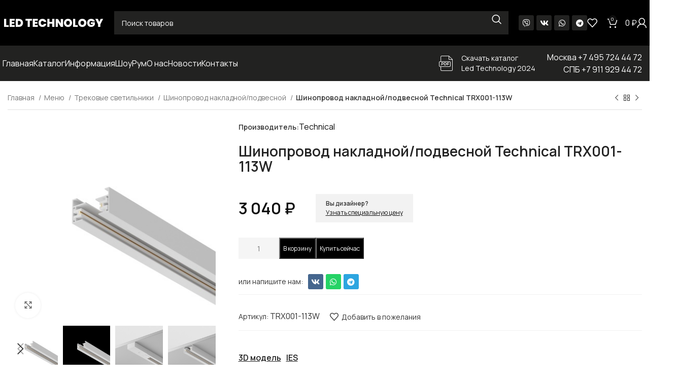

--- FILE ---
content_type: text/html; charset=UTF-8
request_url: https://ledtech.shop/products/shinoprovod-nakladnoj-podvesnoj-technical-trx001-113w/
body_size: 44203
content:
<!DOCTYPE html>
<html lang="ru-RU" prefix="og: https://ogp.me/ns#">
<head>
	<meta charset="UTF-8">
	<link rel="profile" href="https://gmpg.org/xfn/11">
	<link rel="pingback" href="https://ledtech.shop/xmlrpc.php">

	
<!-- Поисковая оптимизация от Rank Math Pro - https://rankmath.com/ -->
<title>Шинопровод накладной/подвесной Technical TRX001-113W - Дизайнерские светильники</title>
<meta name="description" content="Шинопровод накладной/подвесной Technical TRX001-113W цена товара, характеристики и описание. На сайте Ledtech.shop можно заказать товара с доставкой по всей"/>
<meta name="robots" content="follow, index, max-snippet:-1, max-video-preview:-1, max-image-preview:large"/>
<link rel="canonical" href="https://ledtech.shop/products/shinoprovod-nakladnoj-podvesnoj-technical-trx001-113w/" />
<meta property="og:locale" content="ru_RU" />
<meta property="og:type" content="product" />
<meta property="og:title" content="Шинопровод накладной/подвесной Technical TRX001-113W - Дизайнерские светильники" />
<meta property="og:description" content="Шинопровод накладной/подвесной Technical TRX001-113W цена товара, характеристики и описание. На сайте Ledtech.shop можно заказать товара с доставкой по всей" />
<meta property="og:url" content="https://ledtech.shop/products/shinoprovod-nakladnoj-podvesnoj-technical-trx001-113w/" />
<meta property="og:site_name" content="LED TECHNOLOGY" />
<meta property="og:updated_time" content="2024-03-01T15:50:33+03:00" />
<meta property="og:image" content="https://ledtech.shop/wp-content/uploads/2024/03/render_trx001-113w_on_w_standard.jpeg" />
<meta property="og:image:secure_url" content="https://ledtech.shop/wp-content/uploads/2024/03/render_trx001-113w_on_w_standard.jpeg" />
<meta property="og:image:width" content="2000" />
<meta property="og:image:height" content="2000" />
<meta property="og:image:alt" content="Шинопровод накладной/подвесной Technical TRX001-113W" />
<meta property="og:image:type" content="image/jpeg" />
<meta property="product:price:amount" content="3040" />
<meta property="product:price:currency" content="RUB" />
<meta property="product:availability" content="instock" />
<meta property="product:retailer_item_id" content="TRX001-113W" />
<meta name="twitter:card" content="summary_large_image" />
<meta name="twitter:title" content="Шинопровод накладной/подвесной Technical TRX001-113W - Дизайнерские светильники" />
<meta name="twitter:description" content="Шинопровод накладной/подвесной Technical TRX001-113W цена товара, характеристики и описание. На сайте Ledtech.shop можно заказать товара с доставкой по всей" />
<meta name="twitter:image" content="https://ledtech.shop/wp-content/uploads/2024/03/render_trx001-113w_on_w_standard.jpeg" />
<meta name="twitter:label1" content="Цена" />
<meta name="twitter:data1" content="3 040&nbsp;&#8381;" />
<meta name="twitter:label2" content="Доступность" />
<meta name="twitter:data2" content="В наличии" />
<script type="application/ld+json" class="rank-math-schema-pro">{"@context":"https://schema.org","@graph":[{"@type":"Organization","@id":"https://ledtech.shop/#organization","name":"LED TECHNOLOGY","logo":{"@type":"ImageObject","@id":"https://ledtech.shop/#logo","url":"https://ledtech.shop/wp-content/uploads/2023/10/cropped-favicon1.jpg","contentUrl":"https://ledtech.shop/wp-content/uploads/2023/10/cropped-favicon1.jpg","caption":"LED TECHNOLOGY","inLanguage":"ru-RU","width":"512","height":"512"}},{"@type":"WebSite","@id":"https://ledtech.shop/#website","url":"https://ledtech.shop","name":"LED TECHNOLOGY","publisher":{"@id":"https://ledtech.shop/#organization"},"inLanguage":"ru-RU"},{"@type":"ImageObject","@id":"https://ledtech.shop/wp-content/uploads/2024/03/render_trx001-113w_on_w_standard.jpeg","url":"https://ledtech.shop/wp-content/uploads/2024/03/render_trx001-113w_on_w_standard.jpeg","width":"2000","height":"2000","inLanguage":"ru-RU"},{"@type":"ItemPage","@id":"https://ledtech.shop/products/shinoprovod-nakladnoj-podvesnoj-technical-trx001-113w/#webpage","url":"https://ledtech.shop/products/shinoprovod-nakladnoj-podvesnoj-technical-trx001-113w/","name":"\u0428\u0438\u043d\u043e\u043f\u0440\u043e\u0432\u043e\u0434 \u043d\u0430\u043a\u043b\u0430\u0434\u043d\u043e\u0439/\u043f\u043e\u0434\u0432\u0435\u0441\u043d\u043e\u0439 Technical TRX001-113W - \u0414\u0438\u0437\u0430\u0439\u043d\u0435\u0440\u0441\u043a\u0438\u0435 \u0441\u0432\u0435\u0442\u0438\u043b\u044c\u043d\u0438\u043a\u0438","datePublished":"2024-03-01T07:25:23+03:00","dateModified":"2024-03-01T15:50:33+03:00","isPartOf":{"@id":"https://ledtech.shop/#website"},"primaryImageOfPage":{"@id":"https://ledtech.shop/wp-content/uploads/2024/03/render_trx001-113w_on_w_standard.jpeg"},"inLanguage":"ru-RU"},{"@type":"Product","name":"\u0428\u0438\u043d\u043e\u043f\u0440\u043e\u0432\u043e\u0434 \u043d\u0430\u043a\u043b\u0430\u0434\u043d\u043e\u0439/\u043f\u043e\u0434\u0432\u0435\u0441\u043d\u043e\u0439 Technical TRX001-113W - \u0414\u0438\u0437\u0430\u0439\u043d\u0435\u0440\u0441\u043a\u0438\u0435 \u0441\u0432\u0435\u0442\u0438\u043b\u044c\u043d\u0438\u043a\u0438","description":"\u0428\u0438\u043d\u043e\u043f\u0440\u043e\u0432\u043e\u0434 \u043d\u0430\u043a\u043b\u0430\u0434\u043d\u043e\u0439/\u043f\u043e\u0434\u0432\u0435\u0441\u043d\u043e\u0439 Technical TRX001-113W \u0446\u0435\u043d\u0430 \u0442\u043e\u0432\u0430\u0440\u0430, \u0445\u0430\u0440\u0430\u043a\u0442\u0435\u0440\u0438\u0441\u0442\u0438\u043a\u0438 \u0438 \u043e\u043f\u0438\u0441\u0430\u043d\u0438\u0435. \u041d\u0430 \u0441\u0430\u0439\u0442\u0435 Ledtech.shop \u043c\u043e\u0436\u043d\u043e \u0437\u0430\u043a\u0430\u0437\u0430\u0442\u044c \u0442\u043e\u0432\u0430\u0440\u0430 \u0441 \u0434\u043e\u0441\u0442\u0430\u0432\u043a\u043e\u0439 \u043f\u043e \u0432\u0441\u0435\u0439 \u0420\u043e\u0441\u0441\u0438\u0438.","sku":"TRX001-113W","category":"\u041c\u0435\u043d\u044e &gt; \u0422\u0440\u0435\u043a\u043e\u0432\u044b\u0435 \u0441\u0432\u0435\u0442\u0438\u043b\u044c\u043d\u0438\u043a\u0438 &gt; \u0428\u0438\u043d\u043e\u043f\u0440\u043e\u0432\u043e\u0434 \u043d\u0430\u043a\u043b\u0430\u0434\u043d\u043e\u0439/\u043f\u043e\u0434\u0432\u0435\u0441\u043d\u043e\u0439","mainEntityOfPage":{"@id":"https://ledtech.shop/products/shinoprovod-nakladnoj-podvesnoj-technical-trx001-113w/#webpage"},"offers":{"@type":"Offer","price":"3040","priceCurrency":"RUB","priceValidUntil":"2027-12-31","availability":"https://schema.org/InStock","itemCondition":"NewCondition","url":"https://ledtech.shop/products/shinoprovod-nakladnoj-podvesnoj-technical-trx001-113w/","seller":{"@type":"Organization","@id":"https://ledtech.shop/","name":"LED TECHNOLOGY","url":"https://ledtech.shop","logo":"https://ledtech.shop/wp-content/uploads/2023/10/cropped-favicon1.jpg"}},"@id":"https://ledtech.shop/products/shinoprovod-nakladnoj-podvesnoj-technical-trx001-113w/#richSnippet","image":{"@id":"https://ledtech.shop/wp-content/uploads/2024/03/render_trx001-113w_on_w_standard.jpeg"}}]}</script>
<!-- /Rank Math WordPress SEO плагин -->

<link rel='dns-prefetch' href='//fonts.googleapis.com' />
<link rel="alternate" type="application/rss+xml" title="Дизайнерские светильники &raquo; Лента" href="https://ledtech.shop/feed/" />
<link rel="alternate" type="application/rss+xml" title="Дизайнерские светильники &raquo; Лента комментариев" href="https://ledtech.shop/comments/feed/" />
<link rel="alternate" type="application/rss+xml" title="Дизайнерские светильники &raquo; Лента комментариев к &laquo;Шинопровод накладной/подвесной Technical TRX001-113W&raquo;" href="https://ledtech.shop/products/shinoprovod-nakladnoj-podvesnoj-technical-trx001-113w/feed/" />
<link rel="alternate" title="oEmbed (JSON)" type="application/json+oembed" href="https://ledtech.shop/wp-json/oembed/1.0/embed?url=https%3A%2F%2Fledtech.shop%2Fproducts%2Fshinoprovod-nakladnoj-podvesnoj-technical-trx001-113w%2F" />
<link rel="alternate" title="oEmbed (XML)" type="text/xml+oembed" href="https://ledtech.shop/wp-json/oembed/1.0/embed?url=https%3A%2F%2Fledtech.shop%2Fproducts%2Fshinoprovod-nakladnoj-podvesnoj-technical-trx001-113w%2F&#038;format=xml" />
<style id='wp-img-auto-sizes-contain-inline-css' type='text/css'>
img:is([sizes=auto i],[sizes^="auto," i]){contain-intrinsic-size:3000px 1500px}
/*# sourceURL=wp-img-auto-sizes-contain-inline-css */
</style>
<link rel='stylesheet' id='thwcfe-contact-info-section-frontend-css' href='https://ledtech.shop/wp-content/plugins/woo-checkout-field-editor-pro/block/assets/dist/style-contact-info-section-frontend.css?ver=2.1.0' type='text/css' media='all' />
<link rel='stylesheet' id='thwcfe-contact-info-section-editor-css' href='https://ledtech.shop/wp-content/plugins/woo-checkout-field-editor-pro/block/assets/dist/style-contact-info-section.css?ver=2.1.0' type='text/css' media='all' />
<link rel='stylesheet' id='thwcfe-additional-sections-frontend-css' href='https://ledtech.shop/wp-content/plugins/woo-checkout-field-editor-pro/block/assets/dist/style-additional-sections-frontend.css?ver=2.1.0' type='text/css' media='all' />
<link rel='stylesheet' id='bootstrap-css' href='https://ledtech.shop/wp-content/themes/woodmart/css/bootstrap-light.min.css?ver=7.5.1' type='text/css' media='all' />
<link rel='stylesheet' id='woodmart-style-css' href='https://ledtech.shop/wp-content/themes/woodmart/css/parts/base.min.css?ver=7.5.1' type='text/css' media='all' />
<link rel='stylesheet' id='wd-widget-price-filter-css' href='https://ledtech.shop/wp-content/themes/woodmart/css/parts/woo-widget-price-filter.min.css?ver=7.5.1' type='text/css' media='all' />
<link rel='stylesheet' id='bdt-uikit-css' href='https://ledtech.shop/wp-content/plugins/bdthemes-element-pack/assets/css/bdt-uikit.css?ver=3.17.11' type='text/css' media='all' />
<link rel='stylesheet' id='ep-helper-css' href='https://ledtech.shop/wp-content/plugins/bdthemes-element-pack/assets/css/ep-helper.css?ver=7.7.5' type='text/css' media='all' />
<link rel='stylesheet' id='wp-block-library-css' href='https://ledtech.shop/wp-includes/css/dist/block-library/style.min.css?ver=6.9' type='text/css' media='all' />
<style id='classic-theme-styles-inline-css' type='text/css'>
/*! This file is auto-generated */
.wp-block-button__link{color:#fff;background-color:#32373c;border-radius:9999px;box-shadow:none;text-decoration:none;padding:calc(.667em + 2px) calc(1.333em + 2px);font-size:1.125em}.wp-block-file__button{background:#32373c;color:#fff;text-decoration:none}
/*# sourceURL=/wp-includes/css/classic-themes.min.css */
</style>
<style id='woocommerce-inline-inline-css' type='text/css'>
.woocommerce form .form-row .required { visibility: visible; }
/*# sourceURL=woocommerce-inline-inline-css */
</style>
<link rel='stylesheet' id='wpclv-frontend-css' href='https://ledtech.shop/wp-content/plugins/wpc-linked-variation-premium/assets/css/frontend.css?ver=4.1.7' type='text/css' media='all' />
<link rel='stylesheet' id='elementor-icons-css' href='https://ledtech.shop/wp-content/plugins/elementor/assets/lib/eicons/css/elementor-icons.min.css?ver=5.29.0' type='text/css' media='all' />
<link rel='stylesheet' id='elementor-frontend-css' href='https://ledtech.shop/wp-content/plugins/elementor/assets/css/frontend-lite.min.css?ver=3.21.4' type='text/css' media='all' />
<style id='elementor-frontend-inline-css' type='text/css'>
@-webkit-keyframes ha_fadeIn{0%{opacity:0}to{opacity:1}}@keyframes ha_fadeIn{0%{opacity:0}to{opacity:1}}@-webkit-keyframes ha_zoomIn{0%{opacity:0;-webkit-transform:scale3d(.3,.3,.3);transform:scale3d(.3,.3,.3)}50%{opacity:1}}@keyframes ha_zoomIn{0%{opacity:0;-webkit-transform:scale3d(.3,.3,.3);transform:scale3d(.3,.3,.3)}50%{opacity:1}}@-webkit-keyframes ha_rollIn{0%{opacity:0;-webkit-transform:translate3d(-100%,0,0) rotate3d(0,0,1,-120deg);transform:translate3d(-100%,0,0) rotate3d(0,0,1,-120deg)}to{opacity:1}}@keyframes ha_rollIn{0%{opacity:0;-webkit-transform:translate3d(-100%,0,0) rotate3d(0,0,1,-120deg);transform:translate3d(-100%,0,0) rotate3d(0,0,1,-120deg)}to{opacity:1}}@-webkit-keyframes ha_bounce{0%,20%,53%,to{-webkit-animation-timing-function:cubic-bezier(.215,.61,.355,1);animation-timing-function:cubic-bezier(.215,.61,.355,1)}40%,43%{-webkit-transform:translate3d(0,-30px,0) scaleY(1.1);transform:translate3d(0,-30px,0) scaleY(1.1);-webkit-animation-timing-function:cubic-bezier(.755,.05,.855,.06);animation-timing-function:cubic-bezier(.755,.05,.855,.06)}70%{-webkit-transform:translate3d(0,-15px,0) scaleY(1.05);transform:translate3d(0,-15px,0) scaleY(1.05);-webkit-animation-timing-function:cubic-bezier(.755,.05,.855,.06);animation-timing-function:cubic-bezier(.755,.05,.855,.06)}80%{-webkit-transition-timing-function:cubic-bezier(.215,.61,.355,1);transition-timing-function:cubic-bezier(.215,.61,.355,1);-webkit-transform:translate3d(0,0,0) scaleY(.95);transform:translate3d(0,0,0) scaleY(.95)}90%{-webkit-transform:translate3d(0,-4px,0) scaleY(1.02);transform:translate3d(0,-4px,0) scaleY(1.02)}}@keyframes ha_bounce{0%,20%,53%,to{-webkit-animation-timing-function:cubic-bezier(.215,.61,.355,1);animation-timing-function:cubic-bezier(.215,.61,.355,1)}40%,43%{-webkit-transform:translate3d(0,-30px,0) scaleY(1.1);transform:translate3d(0,-30px,0) scaleY(1.1);-webkit-animation-timing-function:cubic-bezier(.755,.05,.855,.06);animation-timing-function:cubic-bezier(.755,.05,.855,.06)}70%{-webkit-transform:translate3d(0,-15px,0) scaleY(1.05);transform:translate3d(0,-15px,0) scaleY(1.05);-webkit-animation-timing-function:cubic-bezier(.755,.05,.855,.06);animation-timing-function:cubic-bezier(.755,.05,.855,.06)}80%{-webkit-transition-timing-function:cubic-bezier(.215,.61,.355,1);transition-timing-function:cubic-bezier(.215,.61,.355,1);-webkit-transform:translate3d(0,0,0) scaleY(.95);transform:translate3d(0,0,0) scaleY(.95)}90%{-webkit-transform:translate3d(0,-4px,0) scaleY(1.02);transform:translate3d(0,-4px,0) scaleY(1.02)}}@-webkit-keyframes ha_bounceIn{0%,20%,40%,60%,80%,to{-webkit-animation-timing-function:cubic-bezier(.215,.61,.355,1);animation-timing-function:cubic-bezier(.215,.61,.355,1)}0%{opacity:0;-webkit-transform:scale3d(.3,.3,.3);transform:scale3d(.3,.3,.3)}20%{-webkit-transform:scale3d(1.1,1.1,1.1);transform:scale3d(1.1,1.1,1.1)}40%{-webkit-transform:scale3d(.9,.9,.9);transform:scale3d(.9,.9,.9)}60%{opacity:1;-webkit-transform:scale3d(1.03,1.03,1.03);transform:scale3d(1.03,1.03,1.03)}80%{-webkit-transform:scale3d(.97,.97,.97);transform:scale3d(.97,.97,.97)}to{opacity:1}}@keyframes ha_bounceIn{0%,20%,40%,60%,80%,to{-webkit-animation-timing-function:cubic-bezier(.215,.61,.355,1);animation-timing-function:cubic-bezier(.215,.61,.355,1)}0%{opacity:0;-webkit-transform:scale3d(.3,.3,.3);transform:scale3d(.3,.3,.3)}20%{-webkit-transform:scale3d(1.1,1.1,1.1);transform:scale3d(1.1,1.1,1.1)}40%{-webkit-transform:scale3d(.9,.9,.9);transform:scale3d(.9,.9,.9)}60%{opacity:1;-webkit-transform:scale3d(1.03,1.03,1.03);transform:scale3d(1.03,1.03,1.03)}80%{-webkit-transform:scale3d(.97,.97,.97);transform:scale3d(.97,.97,.97)}to{opacity:1}}@-webkit-keyframes ha_flipInX{0%{opacity:0;-webkit-transform:perspective(400px) rotate3d(1,0,0,90deg);transform:perspective(400px) rotate3d(1,0,0,90deg);-webkit-animation-timing-function:ease-in;animation-timing-function:ease-in}40%{-webkit-transform:perspective(400px) rotate3d(1,0,0,-20deg);transform:perspective(400px) rotate3d(1,0,0,-20deg);-webkit-animation-timing-function:ease-in;animation-timing-function:ease-in}60%{opacity:1;-webkit-transform:perspective(400px) rotate3d(1,0,0,10deg);transform:perspective(400px) rotate3d(1,0,0,10deg)}80%{-webkit-transform:perspective(400px) rotate3d(1,0,0,-5deg);transform:perspective(400px) rotate3d(1,0,0,-5deg)}}@keyframes ha_flipInX{0%{opacity:0;-webkit-transform:perspective(400px) rotate3d(1,0,0,90deg);transform:perspective(400px) rotate3d(1,0,0,90deg);-webkit-animation-timing-function:ease-in;animation-timing-function:ease-in}40%{-webkit-transform:perspective(400px) rotate3d(1,0,0,-20deg);transform:perspective(400px) rotate3d(1,0,0,-20deg);-webkit-animation-timing-function:ease-in;animation-timing-function:ease-in}60%{opacity:1;-webkit-transform:perspective(400px) rotate3d(1,0,0,10deg);transform:perspective(400px) rotate3d(1,0,0,10deg)}80%{-webkit-transform:perspective(400px) rotate3d(1,0,0,-5deg);transform:perspective(400px) rotate3d(1,0,0,-5deg)}}@-webkit-keyframes ha_flipInY{0%{opacity:0;-webkit-transform:perspective(400px) rotate3d(0,1,0,90deg);transform:perspective(400px) rotate3d(0,1,0,90deg);-webkit-animation-timing-function:ease-in;animation-timing-function:ease-in}40%{-webkit-transform:perspective(400px) rotate3d(0,1,0,-20deg);transform:perspective(400px) rotate3d(0,1,0,-20deg);-webkit-animation-timing-function:ease-in;animation-timing-function:ease-in}60%{opacity:1;-webkit-transform:perspective(400px) rotate3d(0,1,0,10deg);transform:perspective(400px) rotate3d(0,1,0,10deg)}80%{-webkit-transform:perspective(400px) rotate3d(0,1,0,-5deg);transform:perspective(400px) rotate3d(0,1,0,-5deg)}}@keyframes ha_flipInY{0%{opacity:0;-webkit-transform:perspective(400px) rotate3d(0,1,0,90deg);transform:perspective(400px) rotate3d(0,1,0,90deg);-webkit-animation-timing-function:ease-in;animation-timing-function:ease-in}40%{-webkit-transform:perspective(400px) rotate3d(0,1,0,-20deg);transform:perspective(400px) rotate3d(0,1,0,-20deg);-webkit-animation-timing-function:ease-in;animation-timing-function:ease-in}60%{opacity:1;-webkit-transform:perspective(400px) rotate3d(0,1,0,10deg);transform:perspective(400px) rotate3d(0,1,0,10deg)}80%{-webkit-transform:perspective(400px) rotate3d(0,1,0,-5deg);transform:perspective(400px) rotate3d(0,1,0,-5deg)}}@-webkit-keyframes ha_swing{20%{-webkit-transform:rotate3d(0,0,1,15deg);transform:rotate3d(0,0,1,15deg)}40%{-webkit-transform:rotate3d(0,0,1,-10deg);transform:rotate3d(0,0,1,-10deg)}60%{-webkit-transform:rotate3d(0,0,1,5deg);transform:rotate3d(0,0,1,5deg)}80%{-webkit-transform:rotate3d(0,0,1,-5deg);transform:rotate3d(0,0,1,-5deg)}}@keyframes ha_swing{20%{-webkit-transform:rotate3d(0,0,1,15deg);transform:rotate3d(0,0,1,15deg)}40%{-webkit-transform:rotate3d(0,0,1,-10deg);transform:rotate3d(0,0,1,-10deg)}60%{-webkit-transform:rotate3d(0,0,1,5deg);transform:rotate3d(0,0,1,5deg)}80%{-webkit-transform:rotate3d(0,0,1,-5deg);transform:rotate3d(0,0,1,-5deg)}}@-webkit-keyframes ha_slideInDown{0%{visibility:visible;-webkit-transform:translate3d(0,-100%,0);transform:translate3d(0,-100%,0)}}@keyframes ha_slideInDown{0%{visibility:visible;-webkit-transform:translate3d(0,-100%,0);transform:translate3d(0,-100%,0)}}@-webkit-keyframes ha_slideInUp{0%{visibility:visible;-webkit-transform:translate3d(0,100%,0);transform:translate3d(0,100%,0)}}@keyframes ha_slideInUp{0%{visibility:visible;-webkit-transform:translate3d(0,100%,0);transform:translate3d(0,100%,0)}}@-webkit-keyframes ha_slideInLeft{0%{visibility:visible;-webkit-transform:translate3d(-100%,0,0);transform:translate3d(-100%,0,0)}}@keyframes ha_slideInLeft{0%{visibility:visible;-webkit-transform:translate3d(-100%,0,0);transform:translate3d(-100%,0,0)}}@-webkit-keyframes ha_slideInRight{0%{visibility:visible;-webkit-transform:translate3d(100%,0,0);transform:translate3d(100%,0,0)}}@keyframes ha_slideInRight{0%{visibility:visible;-webkit-transform:translate3d(100%,0,0);transform:translate3d(100%,0,0)}}.ha_fadeIn{-webkit-animation-name:ha_fadeIn;animation-name:ha_fadeIn}.ha_zoomIn{-webkit-animation-name:ha_zoomIn;animation-name:ha_zoomIn}.ha_rollIn{-webkit-animation-name:ha_rollIn;animation-name:ha_rollIn}.ha_bounce{-webkit-transform-origin:center bottom;-ms-transform-origin:center bottom;transform-origin:center bottom;-webkit-animation-name:ha_bounce;animation-name:ha_bounce}.ha_bounceIn{-webkit-animation-name:ha_bounceIn;animation-name:ha_bounceIn;-webkit-animation-duration:.75s;-webkit-animation-duration:calc(var(--animate-duration)*.75);animation-duration:.75s;animation-duration:calc(var(--animate-duration)*.75)}.ha_flipInX,.ha_flipInY{-webkit-animation-name:ha_flipInX;animation-name:ha_flipInX;-webkit-backface-visibility:visible!important;backface-visibility:visible!important}.ha_flipInY{-webkit-animation-name:ha_flipInY;animation-name:ha_flipInY}.ha_swing{-webkit-transform-origin:top center;-ms-transform-origin:top center;transform-origin:top center;-webkit-animation-name:ha_swing;animation-name:ha_swing}.ha_slideInDown{-webkit-animation-name:ha_slideInDown;animation-name:ha_slideInDown}.ha_slideInUp{-webkit-animation-name:ha_slideInUp;animation-name:ha_slideInUp}.ha_slideInLeft{-webkit-animation-name:ha_slideInLeft;animation-name:ha_slideInLeft}.ha_slideInRight{-webkit-animation-name:ha_slideInRight;animation-name:ha_slideInRight}.ha-css-transform-yes{-webkit-transition-duration:var(--ha-tfx-transition-duration, .2s);transition-duration:var(--ha-tfx-transition-duration, .2s);-webkit-transition-property:-webkit-transform;transition-property:transform;transition-property:transform,-webkit-transform;-webkit-transform:translate(var(--ha-tfx-translate-x, 0),var(--ha-tfx-translate-y, 0)) scale(var(--ha-tfx-scale-x, 1),var(--ha-tfx-scale-y, 1)) skew(var(--ha-tfx-skew-x, 0),var(--ha-tfx-skew-y, 0)) rotateX(var(--ha-tfx-rotate-x, 0)) rotateY(var(--ha-tfx-rotate-y, 0)) rotateZ(var(--ha-tfx-rotate-z, 0));transform:translate(var(--ha-tfx-translate-x, 0),var(--ha-tfx-translate-y, 0)) scale(var(--ha-tfx-scale-x, 1),var(--ha-tfx-scale-y, 1)) skew(var(--ha-tfx-skew-x, 0),var(--ha-tfx-skew-y, 0)) rotateX(var(--ha-tfx-rotate-x, 0)) rotateY(var(--ha-tfx-rotate-y, 0)) rotateZ(var(--ha-tfx-rotate-z, 0))}.ha-css-transform-yes:hover{-webkit-transform:translate(var(--ha-tfx-translate-x-hover, var(--ha-tfx-translate-x, 0)),var(--ha-tfx-translate-y-hover, var(--ha-tfx-translate-y, 0))) scale(var(--ha-tfx-scale-x-hover, var(--ha-tfx-scale-x, 1)),var(--ha-tfx-scale-y-hover, var(--ha-tfx-scale-y, 1))) skew(var(--ha-tfx-skew-x-hover, var(--ha-tfx-skew-x, 0)),var(--ha-tfx-skew-y-hover, var(--ha-tfx-skew-y, 0))) rotateX(var(--ha-tfx-rotate-x-hover, var(--ha-tfx-rotate-x, 0))) rotateY(var(--ha-tfx-rotate-y-hover, var(--ha-tfx-rotate-y, 0))) rotateZ(var(--ha-tfx-rotate-z-hover, var(--ha-tfx-rotate-z, 0)));transform:translate(var(--ha-tfx-translate-x-hover, var(--ha-tfx-translate-x, 0)),var(--ha-tfx-translate-y-hover, var(--ha-tfx-translate-y, 0))) scale(var(--ha-tfx-scale-x-hover, var(--ha-tfx-scale-x, 1)),var(--ha-tfx-scale-y-hover, var(--ha-tfx-scale-y, 1))) skew(var(--ha-tfx-skew-x-hover, var(--ha-tfx-skew-x, 0)),var(--ha-tfx-skew-y-hover, var(--ha-tfx-skew-y, 0))) rotateX(var(--ha-tfx-rotate-x-hover, var(--ha-tfx-rotate-x, 0))) rotateY(var(--ha-tfx-rotate-y-hover, var(--ha-tfx-rotate-y, 0))) rotateZ(var(--ha-tfx-rotate-z-hover, var(--ha-tfx-rotate-z, 0)))}.happy-addon>.elementor-widget-container{word-wrap:break-word;overflow-wrap:break-word}.happy-addon>.elementor-widget-container,.happy-addon>.elementor-widget-container *{-webkit-box-sizing:border-box;box-sizing:border-box}.happy-addon p:empty{display:none}.happy-addon .elementor-inline-editing{min-height:auto!important}.happy-addon-pro img{max-width:100%;height:auto;-o-object-fit:cover;object-fit:cover}.ha-screen-reader-text{position:absolute;overflow:hidden;clip:rect(1px,1px,1px,1px);margin:-1px;padding:0;width:1px;height:1px;border:0;word-wrap:normal!important;-webkit-clip-path:inset(50%);clip-path:inset(50%)}.ha-has-bg-overlay>.elementor-widget-container{position:relative;z-index:1}.ha-has-bg-overlay>.elementor-widget-container:before{position:absolute;top:0;left:0;z-index:-1;width:100%;height:100%;content:""}.ha-popup--is-enabled .ha-js-popup,.ha-popup--is-enabled .ha-js-popup img{cursor:-webkit-zoom-in!important;cursor:zoom-in!important}.mfp-wrap .mfp-arrow,.mfp-wrap .mfp-close{background-color:transparent}.mfp-wrap .mfp-arrow:focus,.mfp-wrap .mfp-close:focus{outline-width:thin}.ha-advanced-tooltip-enable{position:relative;cursor:pointer;--ha-tooltip-arrow-color:black;--ha-tooltip-arrow-distance:0}.ha-advanced-tooltip-enable .ha-advanced-tooltip-content{position:absolute;z-index:999;display:none;padding:5px 0;width:120px;height:auto;border-radius:6px;background-color:#000;color:#fff;text-align:center;opacity:0}.ha-advanced-tooltip-enable .ha-advanced-tooltip-content::after{position:absolute;border-width:5px;border-style:solid;content:""}.ha-advanced-tooltip-enable .ha-advanced-tooltip-content.no-arrow::after{visibility:hidden}.ha-advanced-tooltip-enable .ha-advanced-tooltip-content.show{display:inline-block;opacity:1}.ha-advanced-tooltip-enable.ha-advanced-tooltip-top .ha-advanced-tooltip-content,body[data-elementor-device-mode=tablet] .ha-advanced-tooltip-enable.ha-advanced-tooltip-tablet-top .ha-advanced-tooltip-content{top:unset;right:0;bottom:calc(101% + var(--ha-tooltip-arrow-distance));left:0;margin:0 auto}.ha-advanced-tooltip-enable.ha-advanced-tooltip-top .ha-advanced-tooltip-content::after,body[data-elementor-device-mode=tablet] .ha-advanced-tooltip-enable.ha-advanced-tooltip-tablet-top .ha-advanced-tooltip-content::after{top:100%;right:unset;bottom:unset;left:50%;border-color:var(--ha-tooltip-arrow-color) transparent transparent transparent;-webkit-transform:translateX(-50%);-ms-transform:translateX(-50%);transform:translateX(-50%)}.ha-advanced-tooltip-enable.ha-advanced-tooltip-bottom .ha-advanced-tooltip-content,body[data-elementor-device-mode=tablet] .ha-advanced-tooltip-enable.ha-advanced-tooltip-tablet-bottom .ha-advanced-tooltip-content{top:calc(101% + var(--ha-tooltip-arrow-distance));right:0;bottom:unset;left:0;margin:0 auto}.ha-advanced-tooltip-enable.ha-advanced-tooltip-bottom .ha-advanced-tooltip-content::after,body[data-elementor-device-mode=tablet] .ha-advanced-tooltip-enable.ha-advanced-tooltip-tablet-bottom .ha-advanced-tooltip-content::after{top:unset;right:unset;bottom:100%;left:50%;border-color:transparent transparent var(--ha-tooltip-arrow-color) transparent;-webkit-transform:translateX(-50%);-ms-transform:translateX(-50%);transform:translateX(-50%)}.ha-advanced-tooltip-enable.ha-advanced-tooltip-left .ha-advanced-tooltip-content,body[data-elementor-device-mode=tablet] .ha-advanced-tooltip-enable.ha-advanced-tooltip-tablet-left .ha-advanced-tooltip-content{top:50%;right:calc(101% + var(--ha-tooltip-arrow-distance));bottom:unset;left:unset;-webkit-transform:translateY(-50%);-ms-transform:translateY(-50%);transform:translateY(-50%)}.ha-advanced-tooltip-enable.ha-advanced-tooltip-left .ha-advanced-tooltip-content::after,body[data-elementor-device-mode=tablet] .ha-advanced-tooltip-enable.ha-advanced-tooltip-tablet-left .ha-advanced-tooltip-content::after{top:50%;right:unset;bottom:unset;left:100%;border-color:transparent transparent transparent var(--ha-tooltip-arrow-color);-webkit-transform:translateY(-50%);-ms-transform:translateY(-50%);transform:translateY(-50%)}.ha-advanced-tooltip-enable.ha-advanced-tooltip-right .ha-advanced-tooltip-content,body[data-elementor-device-mode=tablet] .ha-advanced-tooltip-enable.ha-advanced-tooltip-tablet-right .ha-advanced-tooltip-content{top:50%;right:unset;bottom:unset;left:calc(101% + var(--ha-tooltip-arrow-distance));-webkit-transform:translateY(-50%);-ms-transform:translateY(-50%);transform:translateY(-50%)}.ha-advanced-tooltip-enable.ha-advanced-tooltip-right .ha-advanced-tooltip-content::after,body[data-elementor-device-mode=tablet] .ha-advanced-tooltip-enable.ha-advanced-tooltip-tablet-right .ha-advanced-tooltip-content::after{top:50%;right:100%;bottom:unset;left:unset;border-color:transparent var(--ha-tooltip-arrow-color) transparent transparent;-webkit-transform:translateY(-50%);-ms-transform:translateY(-50%);transform:translateY(-50%)}body[data-elementor-device-mode=mobile] .ha-advanced-tooltip-enable.ha-advanced-tooltip-mobile-top .ha-advanced-tooltip-content{top:unset;right:0;bottom:calc(101% + var(--ha-tooltip-arrow-distance));left:0;margin:0 auto}body[data-elementor-device-mode=mobile] .ha-advanced-tooltip-enable.ha-advanced-tooltip-mobile-top .ha-advanced-tooltip-content::after{top:100%;right:unset;bottom:unset;left:50%;border-color:var(--ha-tooltip-arrow-color) transparent transparent transparent;-webkit-transform:translateX(-50%);-ms-transform:translateX(-50%);transform:translateX(-50%)}body[data-elementor-device-mode=mobile] .ha-advanced-tooltip-enable.ha-advanced-tooltip-mobile-bottom .ha-advanced-tooltip-content{top:calc(101% + var(--ha-tooltip-arrow-distance));right:0;bottom:unset;left:0;margin:0 auto}body[data-elementor-device-mode=mobile] .ha-advanced-tooltip-enable.ha-advanced-tooltip-mobile-bottom .ha-advanced-tooltip-content::after{top:unset;right:unset;bottom:100%;left:50%;border-color:transparent transparent var(--ha-tooltip-arrow-color) transparent;-webkit-transform:translateX(-50%);-ms-transform:translateX(-50%);transform:translateX(-50%)}body[data-elementor-device-mode=mobile] .ha-advanced-tooltip-enable.ha-advanced-tooltip-mobile-left .ha-advanced-tooltip-content{top:50%;right:calc(101% + var(--ha-tooltip-arrow-distance));bottom:unset;left:unset;-webkit-transform:translateY(-50%);-ms-transform:translateY(-50%);transform:translateY(-50%)}body[data-elementor-device-mode=mobile] .ha-advanced-tooltip-enable.ha-advanced-tooltip-mobile-left .ha-advanced-tooltip-content::after{top:50%;right:unset;bottom:unset;left:100%;border-color:transparent transparent transparent var(--ha-tooltip-arrow-color);-webkit-transform:translateY(-50%);-ms-transform:translateY(-50%);transform:translateY(-50%)}body[data-elementor-device-mode=mobile] .ha-advanced-tooltip-enable.ha-advanced-tooltip-mobile-right .ha-advanced-tooltip-content{top:50%;right:unset;bottom:unset;left:calc(101% + var(--ha-tooltip-arrow-distance));-webkit-transform:translateY(-50%);-ms-transform:translateY(-50%);transform:translateY(-50%)}body[data-elementor-device-mode=mobile] .ha-advanced-tooltip-enable.ha-advanced-tooltip-mobile-right .ha-advanced-tooltip-content::after{top:50%;right:100%;bottom:unset;left:unset;border-color:transparent var(--ha-tooltip-arrow-color) transparent transparent;-webkit-transform:translateY(-50%);-ms-transform:translateY(-50%);transform:translateY(-50%)}body.elementor-editor-active .happy-addon.ha-gravityforms .gform_wrapper{display:block!important}.ha-scroll-to-top-wrap.ha-scroll-to-top-hide{display:none}.ha-scroll-to-top-wrap.edit-mode,.ha-scroll-to-top-wrap.single-page-off{display:none!important}.ha-scroll-to-top-button{position:fixed;right:15px;bottom:15px;z-index:9999;display:-webkit-box;display:-webkit-flex;display:-ms-flexbox;display:flex;-webkit-box-align:center;-webkit-align-items:center;align-items:center;-ms-flex-align:center;-webkit-box-pack:center;-ms-flex-pack:center;-webkit-justify-content:center;justify-content:center;width:50px;height:50px;border-radius:50px;background-color:#5636d1;color:#fff;text-align:center;opacity:1;cursor:pointer;-webkit-transition:all .3s;transition:all .3s}.ha-scroll-to-top-button i{color:#fff;font-size:16px}.ha-scroll-to-top-button:hover{background-color:#e2498a}
/*# sourceURL=elementor-frontend-inline-css */
</style>
<link rel='stylesheet' id='swiper-css' href='https://ledtech.shop/wp-content/plugins/elementor/assets/lib/swiper/v8/css/swiper.min.css?ver=8.4.5' type='text/css' media='all' />
<link rel='stylesheet' id='elementor-post-6-css' href='https://ledtech.shop/wp-content/uploads/elementor/css/post-6.css?ver=1714590724' type='text/css' media='all' />
<link rel='stylesheet' id='elementor-pro-css' href='https://ledtech.shop/wp-content/plugins/elementor-pro/assets/css/frontend-lite.min.css?ver=3.21.1' type='text/css' media='all' />
<link rel='stylesheet' id='font-awesome-5-all-css' href='https://ledtech.shop/wp-content/plugins/elementor/assets/lib/font-awesome/css/all.min.css?ver=3.21.4' type='text/css' media='all' />
<link rel='stylesheet' id='font-awesome-4-shim-css' href='https://ledtech.shop/wp-content/plugins/elementor/assets/lib/font-awesome/css/v4-shims.min.css?ver=3.21.4' type='text/css' media='all' />
<link rel='stylesheet' id='elementor-post-122444-css' href='https://ledtech.shop/wp-content/uploads/elementor/css/post-122444.css?ver=1714590724' type='text/css' media='all' />
<link rel='stylesheet' id='happy-icons-css' href='https://ledtech.shop/wp-content/plugins/happy-elementor-addons/assets/fonts/style.min.css?ver=3.10.1' type='text/css' media='all' />
<link rel='stylesheet' id='elementor-post-24720-css' href='https://ledtech.shop/wp-content/uploads/elementor/css/post-24720.css?ver=1714590724' type='text/css' media='all' />
<link rel='stylesheet' id='wd-widget-wd-layered-nav-css' href='https://ledtech.shop/wp-content/themes/woodmart/css/parts/woo-widget-wd-layered-nav.min.css?ver=7.5.1' type='text/css' media='all' />
<link rel='stylesheet' id='wd-woo-mod-swatches-base-css' href='https://ledtech.shop/wp-content/themes/woodmart/css/parts/woo-mod-swatches-base.min.css?ver=7.5.1' type='text/css' media='all' />
<link rel='stylesheet' id='wd-woo-mod-swatches-filter-css' href='https://ledtech.shop/wp-content/themes/woodmart/css/parts/woo-mod-swatches-filter.min.css?ver=7.5.1' type='text/css' media='all' />
<link rel='stylesheet' id='wd-widget-product-cat-css' href='https://ledtech.shop/wp-content/themes/woodmart/css/parts/woo-widget-product-cat.min.css?ver=7.5.1' type='text/css' media='all' />
<link rel='stylesheet' id='wd-wp-gutenberg-css' href='https://ledtech.shop/wp-content/themes/woodmart/css/parts/wp-gutenberg.min.css?ver=7.5.1' type='text/css' media='all' />
<link rel='stylesheet' id='wd-elementor-base-css' href='https://ledtech.shop/wp-content/themes/woodmart/css/parts/int-elem-base.min.css?ver=7.5.1' type='text/css' media='all' />
<link rel='stylesheet' id='wd-elementor-pro-base-css' href='https://ledtech.shop/wp-content/themes/woodmart/css/parts/int-elementor-pro.min.css?ver=7.5.1' type='text/css' media='all' />
<link rel='stylesheet' id='wd-woocommerce-base-css' href='https://ledtech.shop/wp-content/themes/woodmart/css/parts/woocommerce-base.min.css?ver=7.5.1' type='text/css' media='all' />
<link rel='stylesheet' id='wd-mod-star-rating-css' href='https://ledtech.shop/wp-content/themes/woodmart/css/parts/mod-star-rating.min.css?ver=7.5.1' type='text/css' media='all' />
<link rel='stylesheet' id='wd-woo-el-track-order-css' href='https://ledtech.shop/wp-content/themes/woodmart/css/parts/woo-el-track-order.min.css?ver=7.5.1' type='text/css' media='all' />
<link rel='stylesheet' id='wd-woocommerce-block-notices-css' href='https://ledtech.shop/wp-content/themes/woodmart/css/parts/woo-mod-block-notices.min.css?ver=7.5.1' type='text/css' media='all' />
<link rel='stylesheet' id='wd-woo-gutenberg-css' href='https://ledtech.shop/wp-content/themes/woodmart/css/parts/woo-gutenberg.min.css?ver=7.5.1' type='text/css' media='all' />
<link rel='stylesheet' id='wd-woo-mod-quantity-css' href='https://ledtech.shop/wp-content/themes/woodmart/css/parts/woo-mod-quantity.min.css?ver=7.5.1' type='text/css' media='all' />
<link rel='stylesheet' id='wd-woo-single-prod-el-base-css' href='https://ledtech.shop/wp-content/themes/woodmart/css/parts/woo-single-prod-el-base.min.css?ver=7.5.1' type='text/css' media='all' />
<link rel='stylesheet' id='wd-woo-mod-stock-status-css' href='https://ledtech.shop/wp-content/themes/woodmart/css/parts/woo-mod-stock-status.min.css?ver=7.5.1' type='text/css' media='all' />
<link rel='stylesheet' id='wd-woo-opt-hide-larger-price-css' href='https://ledtech.shop/wp-content/themes/woodmart/css/parts/woo-opt-hide-larger-price.min.css?ver=7.5.1' type='text/css' media='all' />
<link rel='stylesheet' id='wd-woo-mod-shop-attributes-css' href='https://ledtech.shop/wp-content/themes/woodmart/css/parts/woo-mod-shop-attributes.min.css?ver=7.5.1' type='text/css' media='all' />
<link rel='stylesheet' id='child-style-css' href='https://ledtech.shop/wp-content/themes/woodmart-child/style.css?ver=7.5.1' type='text/css' media='all' />
<link rel='stylesheet' id='wd-header-base-css' href='https://ledtech.shop/wp-content/themes/woodmart/css/parts/header-base.min.css?ver=7.5.1' type='text/css' media='all' />
<link rel='stylesheet' id='wd-mod-tools-css' href='https://ledtech.shop/wp-content/themes/woodmart/css/parts/mod-tools.min.css?ver=7.5.1' type='text/css' media='all' />
<link rel='stylesheet' id='wd-header-search-css' href='https://ledtech.shop/wp-content/themes/woodmart/css/parts/header-el-search.min.css?ver=7.5.1' type='text/css' media='all' />
<link rel='stylesheet' id='wd-header-search-form-css' href='https://ledtech.shop/wp-content/themes/woodmart/css/parts/header-el-search-form.min.css?ver=7.5.1' type='text/css' media='all' />
<link rel='stylesheet' id='wd-wd-search-results-css' href='https://ledtech.shop/wp-content/themes/woodmart/css/parts/wd-search-results.min.css?ver=7.5.1' type='text/css' media='all' />
<link rel='stylesheet' id='wd-wd-search-form-css' href='https://ledtech.shop/wp-content/themes/woodmart/css/parts/wd-search-form.min.css?ver=7.5.1' type='text/css' media='all' />
<link rel='stylesheet' id='wd-header-elements-base-css' href='https://ledtech.shop/wp-content/themes/woodmart/css/parts/header-el-base.min.css?ver=7.5.1' type='text/css' media='all' />
<link rel='stylesheet' id='wd-header-cart-side-css' href='https://ledtech.shop/wp-content/themes/woodmart/css/parts/header-el-cart-side.min.css?ver=7.5.1' type='text/css' media='all' />
<link rel='stylesheet' id='wd-header-cart-css' href='https://ledtech.shop/wp-content/themes/woodmart/css/parts/header-el-cart.min.css?ver=7.5.1' type='text/css' media='all' />
<link rel='stylesheet' id='wd-widget-shopping-cart-css' href='https://ledtech.shop/wp-content/themes/woodmart/css/parts/woo-widget-shopping-cart.min.css?ver=7.5.1' type='text/css' media='all' />
<link rel='stylesheet' id='wd-widget-product-list-css' href='https://ledtech.shop/wp-content/themes/woodmart/css/parts/woo-widget-product-list.min.css?ver=7.5.1' type='text/css' media='all' />
<link rel='stylesheet' id='wd-header-my-account-dropdown-css' href='https://ledtech.shop/wp-content/themes/woodmart/css/parts/header-el-my-account-dropdown.min.css?ver=7.5.1' type='text/css' media='all' />
<link rel='stylesheet' id='wd-woo-mod-login-form-css' href='https://ledtech.shop/wp-content/themes/woodmart/css/parts/woo-mod-login-form.min.css?ver=7.5.1' type='text/css' media='all' />
<link rel='stylesheet' id='wd-header-my-account-css' href='https://ledtech.shop/wp-content/themes/woodmart/css/parts/header-el-my-account.min.css?ver=7.5.1' type='text/css' media='all' />
<link rel='stylesheet' id='wd-header-mobile-nav-dropdown-css' href='https://ledtech.shop/wp-content/themes/woodmart/css/parts/header-el-mobile-nav-dropdown.min.css?ver=7.5.1' type='text/css' media='all' />
<link rel='stylesheet' id='wd-woo-single-prod-builder-css' href='https://ledtech.shop/wp-content/themes/woodmart/css/parts/woo-single-prod-builder.min.css?ver=7.5.1' type='text/css' media='all' />
<link rel='stylesheet' id='wd-woo-single-prod-el-navigation-css' href='https://ledtech.shop/wp-content/themes/woodmart/css/parts/woo-single-prod-el-navigation.min.css?ver=7.5.1' type='text/css' media='all' />
<link rel='stylesheet' id='wd-photoswipe-css' href='https://ledtech.shop/wp-content/themes/woodmart/css/parts/lib-photoswipe.min.css?ver=7.5.1' type='text/css' media='all' />
<link rel='stylesheet' id='wd-woo-single-prod-el-gallery-css' href='https://ledtech.shop/wp-content/themes/woodmart/css/parts/woo-single-prod-el-gallery.min.css?ver=7.5.1' type='text/css' media='all' />
<link rel='stylesheet' id='wd-swiper-css' href='https://ledtech.shop/wp-content/themes/woodmart/css/parts/lib-swiper.min.css?ver=7.5.1' type='text/css' media='all' />
<link rel='stylesheet' id='wd-swiper-arrows-css' href='https://ledtech.shop/wp-content/themes/woodmart/css/parts/lib-swiper-arrows.min.css?ver=7.5.1' type='text/css' media='all' />
<link rel='stylesheet' id='wd-tabs-css' href='https://ledtech.shop/wp-content/themes/woodmart/css/parts/el-tabs.min.css?ver=7.5.1' type='text/css' media='all' />
<link rel='stylesheet' id='wd-woo-single-prod-el-tabs-opt-layout-tabs-css' href='https://ledtech.shop/wp-content/themes/woodmart/css/parts/woo-single-prod-el-tabs-opt-layout-tabs.min.css?ver=7.5.1' type='text/css' media='all' />
<link rel='stylesheet' id='wd-product-loop-css' href='https://ledtech.shop/wp-content/themes/woodmart/css/parts/woo-product-loop.min.css?ver=7.5.1' type='text/css' media='all' />
<link rel='stylesheet' id='wd-product-loop-alt-css' href='https://ledtech.shop/wp-content/themes/woodmart/css/parts/woo-product-loop-alt.min.css?ver=7.5.1' type='text/css' media='all' />
<link rel='stylesheet' id='wd-woo-opt-stretch-cont-css' href='https://ledtech.shop/wp-content/themes/woodmart/css/parts/woo-opt-stretch-cont.min.css?ver=7.5.1' type='text/css' media='all' />
<link rel='stylesheet' id='wd-woo-opt-title-limit-css' href='https://ledtech.shop/wp-content/themes/woodmart/css/parts/woo-opt-title-limit.min.css?ver=7.5.1' type='text/css' media='all' />
<link rel='stylesheet' id='wd-swiper-pagin-css' href='https://ledtech.shop/wp-content/themes/woodmart/css/parts/lib-swiper-pagin.min.css?ver=7.5.1' type='text/css' media='all' />
<link rel='stylesheet' id='wd-widget-collapse-css' href='https://ledtech.shop/wp-content/themes/woodmart/css/parts/opt-widget-collapse.min.css?ver=7.5.1' type='text/css' media='all' />
<link rel='stylesheet' id='wd-footer-base-css' href='https://ledtech.shop/wp-content/themes/woodmart/css/parts/footer-base.min.css?ver=7.5.1' type='text/css' media='all' />
<link rel='stylesheet' id='wd-text-block-css' href='https://ledtech.shop/wp-content/themes/woodmart/css/parts/el-text-block.min.css?ver=7.5.1' type='text/css' media='all' />
<link rel='stylesheet' id='wd-list-css' href='https://ledtech.shop/wp-content/themes/woodmart/css/parts/el-list.min.css?ver=7.5.1' type='text/css' media='all' />
<link rel='stylesheet' id='wd-scroll-top-css' href='https://ledtech.shop/wp-content/themes/woodmart/css/parts/opt-scrolltotop.min.css?ver=7.5.1' type='text/css' media='all' />
<link rel='stylesheet' id='wd-header-my-account-sidebar-css' href='https://ledtech.shop/wp-content/themes/woodmart/css/parts/header-el-my-account-sidebar.min.css?ver=7.5.1' type='text/css' media='all' />
<link rel='stylesheet' id='wd-header-search-fullscreen-css' href='https://ledtech.shop/wp-content/themes/woodmart/css/parts/header-el-search-fullscreen-general.min.css?ver=7.5.1' type='text/css' media='all' />
<link rel='stylesheet' id='wd-header-search-fullscreen-2-css' href='https://ledtech.shop/wp-content/themes/woodmart/css/parts/header-el-search-fullscreen-2.min.css?ver=7.5.1' type='text/css' media='all' />
<link rel='stylesheet' id='wd-bottom-toolbar-css' href='https://ledtech.shop/wp-content/themes/woodmart/css/parts/opt-bottom-toolbar.min.css?ver=7.5.1' type='text/css' media='all' />
<link rel='stylesheet' id='xts-style-theme_settings_default-css' href='https://ledtech.shop/wp-content/uploads/2025/11/xts-theme_settings_default-1763984849.css?ver=7.5.1' type='text/css' media='all' />
<link rel='stylesheet' id='xts-google-fonts-css' href='https://fonts.googleapis.com/css?family=Manrope%3A400%2C600&#038;ver=7.5.1' type='text/css' media='all' />
<link rel='stylesheet' id='google-fonts-1-css' href='https://fonts.googleapis.com/css?family=Roboto%3A100%2C100italic%2C200%2C200italic%2C300%2C300italic%2C400%2C400italic%2C500%2C500italic%2C600%2C600italic%2C700%2C700italic%2C800%2C800italic%2C900%2C900italic%7CRoboto+Slab%3A100%2C100italic%2C200%2C200italic%2C300%2C300italic%2C400%2C400italic%2C500%2C500italic%2C600%2C600italic%2C700%2C700italic%2C800%2C800italic%2C900%2C900italic&#038;display=swap&#038;subset=cyrillic&#038;ver=6.9' type='text/css' media='all' />
<link rel="preconnect" href="https://fonts.gstatic.com/" crossorigin><script type="text/javascript" src="https://ledtech.shop/wp-includes/js/jquery/jquery.min.js?ver=3.7.1" id="jquery-core-js"></script>
<script type="text/javascript" src="https://ledtech.shop/wp-includes/js/jquery/jquery-migrate.min.js?ver=3.4.1" id="jquery-migrate-js"></script>
<script type="text/javascript" src="https://ledtech.shop/wp-content/plugins/woocommerce/assets/js/jquery-blockui/jquery.blockUI.min.js?ver=2.7.0-wc.9.5.3" id="jquery-blockui-js" defer="defer" data-wp-strategy="defer"></script>
<script type="text/javascript" id="wc-add-to-cart-js-extra">
/* <![CDATA[ */
var wc_add_to_cart_params = {"ajax_url":"/wp-admin/admin-ajax.php","wc_ajax_url":"/?wc-ajax=%%endpoint%%","i18n_view_cart":"\u041f\u0440\u043e\u0441\u043c\u043e\u0442\u0440 \u043a\u043e\u0440\u0437\u0438\u043d\u044b","cart_url":"https://ledtech.shop/cart/","is_cart":"","cart_redirect_after_add":"no"};
//# sourceURL=wc-add-to-cart-js-extra
/* ]]> */
</script>
<script type="text/javascript" src="https://ledtech.shop/wp-content/plugins/woocommerce/assets/js/frontend/add-to-cart.min.js?ver=9.5.3" id="wc-add-to-cart-js" defer="defer" data-wp-strategy="defer"></script>
<script type="text/javascript" id="wc-single-product-js-extra">
/* <![CDATA[ */
var wc_single_product_params = {"i18n_required_rating_text":"\u041f\u043e\u0436\u0430\u043b\u0443\u0439\u0441\u0442\u0430, \u043f\u043e\u0441\u0442\u0430\u0432\u044c\u0442\u0435 \u043e\u0446\u0435\u043d\u043a\u0443","i18n_product_gallery_trigger_text":"\u041f\u0440\u043e\u0441\u043c\u043e\u0442\u0440 \u0433\u0430\u043b\u0435\u0440\u0435\u0438 \u0438\u0437\u043e\u0431\u0440\u0430\u0436\u0435\u043d\u0438\u0439 \u0432 \u043f\u043e\u043b\u043d\u043e\u044d\u043a\u0440\u0430\u043d\u043d\u043e\u043c \u0440\u0435\u0436\u0438\u043c\u0435","review_rating_required":"yes","flexslider":{"rtl":false,"animation":"slide","smoothHeight":true,"directionNav":false,"controlNav":"thumbnails","slideshow":false,"animationSpeed":500,"animationLoop":false,"allowOneSlide":false},"zoom_enabled":"","zoom_options":[],"photoswipe_enabled":"","photoswipe_options":{"shareEl":false,"closeOnScroll":false,"history":false,"hideAnimationDuration":0,"showAnimationDuration":0},"flexslider_enabled":""};
//# sourceURL=wc-single-product-js-extra
/* ]]> */
</script>
<script type="text/javascript" src="https://ledtech.shop/wp-content/plugins/woocommerce/assets/js/frontend/single-product.min.js?ver=9.5.3" id="wc-single-product-js" defer="defer" data-wp-strategy="defer"></script>
<script type="text/javascript" src="https://ledtech.shop/wp-content/plugins/woocommerce/assets/js/js-cookie/js.cookie.min.js?ver=2.1.4-wc.9.5.3" id="js-cookie-js" defer="defer" data-wp-strategy="defer"></script>
<script type="text/javascript" id="woocommerce-js-extra">
/* <![CDATA[ */
var woocommerce_params = {"ajax_url":"/wp-admin/admin-ajax.php","wc_ajax_url":"/?wc-ajax=%%endpoint%%"};
//# sourceURL=woocommerce-js-extra
/* ]]> */
</script>
<script type="text/javascript" src="https://ledtech.shop/wp-content/plugins/woocommerce/assets/js/frontend/woocommerce.min.js?ver=9.5.3" id="woocommerce-js" defer="defer" data-wp-strategy="defer"></script>
<script type="text/javascript" src="https://ledtech.shop/wp-content/plugins/wpc-linked-variation-premium/assets/libs/tippy/tippy-bundle.umd.min.js?ver=4.1.7" id="tippy-js"></script>
<script type="text/javascript" src="https://ledtech.shop/wp-content/plugins/elementor/assets/lib/font-awesome/js/v4-shims.min.js?ver=3.21.4" id="font-awesome-4-shim-js"></script>
<script type="text/javascript" src="https://ledtech.shop/wp-content/themes/woodmart/js/libs/device.min.js?ver=7.5.1" id="wd-device-library-js"></script>
<script type="text/javascript" src="https://ledtech.shop/wp-content/themes/woodmart/js/scripts/global/scrollBar.min.js?ver=7.5.1" id="wd-scrollbar-js"></script>
<link rel="https://api.w.org/" href="https://ledtech.shop/wp-json/" /><link rel="alternate" title="JSON" type="application/json" href="https://ledtech.shop/wp-json/wp/v2/product/153119" /><link rel="EditURI" type="application/rsd+xml" title="RSD" href="https://ledtech.shop/xmlrpc.php?rsd" />
<meta name="generator" content="WordPress 6.9" />
<link rel='shortlink' href='https://ledtech.shop/?p=153119' />
					<meta name="viewport" content="width=device-width, initial-scale=1.0, maximum-scale=1.0, user-scalable=no">
										<noscript><style>.woocommerce-product-gallery{ opacity: 1 !important; }</style></noscript>
	<meta name="generator" content="Elementor 3.21.4; features: e_optimized_assets_loading, e_optimized_css_loading, additional_custom_breakpoints; settings: css_print_method-external, google_font-enabled, font_display-swap">
<!-- Yandex.Metrika counter -->
<script type="text/javascript" >
   (function(m,e,t,r,i,k,a){m[i]=m[i]||function(){(m[i].a=m[i].a||[]).push(arguments)};
   m[i].l=1*new Date();
   for (var j = 0; j < document.scripts.length; j++) {if (document.scripts[j].src === r) { return; }}
   k=e.createElement(t),a=e.getElementsByTagName(t)[0],k.async=1,k.src=r,a.parentNode.insertBefore(k,a)})
   (window, document, "script", "https://mc.yandex.ru/metrika/tag.js", "ym");

   ym(95409406, "init", {
        clickmap:true,
        trackLinks:true,
        accurateTrackBounce:true,
        webvisor:true,
        ecommerce:"dataLayer"
   });
</script>
<noscript><div><img src="https://mc.yandex.ru/watch/95409406" style="position:absolute; left:-9999px;" alt="" /></div></noscript>
<!-- /Yandex.Metrika counter -->
<!-- Google tag (gtag.js) -->
<script async src="https://www.googletagmanager.com/gtag/js?id=G-FYM23LKDYW"></script>
<script>
  window.dataLayer = window.dataLayer || [];
  function gtag(){dataLayer.push(arguments);}
  gtag('js', new Date());

  gtag('config', 'G-FYM23LKDYW');
</script>
<style class='wp-fonts-local' type='text/css'>
@font-face{font-family:Inter;font-style:normal;font-weight:300 900;font-display:fallback;src:url('https://ledtech.shop/wp-content/plugins/woocommerce/assets/fonts/Inter-VariableFont_slnt,wght.woff2') format('woff2');font-stretch:normal;}
@font-face{font-family:Cardo;font-style:normal;font-weight:400;font-display:fallback;src:url('https://ledtech.shop/wp-content/plugins/woocommerce/assets/fonts/cardo_normal_400.woff2') format('woff2');}
</style>
<link rel="icon" href="https://ledtech.shop/wp-content/uploads/2023/10/cropped-favicon1-32x32.jpg" sizes="32x32" />
<link rel="icon" href="https://ledtech.shop/wp-content/uploads/2023/10/cropped-favicon1-192x192.jpg" sizes="192x192" />
<link rel="apple-touch-icon" href="https://ledtech.shop/wp-content/uploads/2023/10/cropped-favicon1-180x180.jpg" />
<meta name="msapplication-TileImage" content="https://ledtech.shop/wp-content/uploads/2023/10/cropped-favicon1-270x270.jpg" />
<style>
		
		</style>			<style id="wd-style-header_904566-css" data-type="wd-style-header_904566">
				:root{
	--wd-top-bar-h: .00001px;
	--wd-top-bar-sm-h: .00001px;
	--wd-top-bar-sticky-h: .00001px;
	--wd-top-bar-brd-w: .00001px;

	--wd-header-general-h: 90px;
	--wd-header-general-sm-h: 60px;
	--wd-header-general-sticky-h: .00001px;
	--wd-header-general-brd-w: .00001px;

	--wd-header-bottom-h: 70px;
	--wd-header-bottom-sm-h: 62px;
	--wd-header-bottom-sticky-h: 70px;
	--wd-header-bottom-brd-w: .00001px;

	--wd-header-clone-h: .00001px;

	--wd-header-brd-w: calc(var(--wd-top-bar-brd-w) + var(--wd-header-general-brd-w) + var(--wd-header-bottom-brd-w));
	--wd-header-h: calc(var(--wd-top-bar-h) + var(--wd-header-general-h) + var(--wd-header-bottom-h) + var(--wd-header-brd-w));
	--wd-header-sticky-h: calc(var(--wd-top-bar-sticky-h) + var(--wd-header-general-sticky-h) + var(--wd-header-bottom-sticky-h) + var(--wd-header-clone-h) + var(--wd-header-brd-w));
	--wd-header-sm-h: calc(var(--wd-top-bar-sm-h) + var(--wd-header-general-sm-h) + var(--wd-header-bottom-sm-h) + var(--wd-header-brd-w));
}






.whb-header-bottom .wd-dropdown {
	margin-top: 15px;
}

.whb-header-bottom .wd-dropdown:after {
	height: 25px;
}

.whb-sticked .whb-header-bottom .wd-dropdown:not(.sub-sub-menu) {
	margin-top: 15px;
}

.whb-sticked .whb-header-bottom .wd-dropdown:not(.sub-sub-menu):after {
	height: 25px;
}


		
.whb-xnjdfku71n4xjcjmj8q6.wd-search-form.wd-header-search-form .searchform {
	--wd-form-color: rgba(255, 255, 255, 1);
	--wd-form-placeholder-color: rgba(255, 255, 255, 1);
	--wd-form-bg: rgba(34, 34, 33, 1);
}
.whb-general-header {
	background-color: rgba(0, 0, 0, 1);
}

.whb-agekq5py2x6bca658nmc.wd-search-form.wd-header-search-form-mobile .searchform {
	--wd-form-bg: rgba(255, 255, 255, 1);
}
.whb-header-bottom {
	background-color: rgba(34, 34, 33, 1);
}
			</style>
			</head>

<body data-rsssl=1 class="wp-singular product-template-default single single-product postid-153119 wp-theme-woodmart wp-child-theme-woodmart-child theme-woodmart woocommerce woocommerce-page woocommerce-no-js single-post-large-image wrapper-custom  woodmart-product-design-default categories-accordion-on woodmart-archive-shop woodmart-ajax-shop-on offcanvas-sidebar-mobile offcanvas-sidebar-tablet sticky-toolbar-on hide-larger-price elementor-default elementor-kit-6">
			<script type="text/javascript" id="wd-flicker-fix">// Flicker fix.</script>	
	
	<div class="website-wrapper">
									<header class="whb-header whb-header_904566 whb-sticky-shadow whb-scroll-stick whb-sticky-real whb-hide-on-scroll">
					<div class="whb-main-header">
	
<div class="whb-row whb-general-header whb-not-sticky-row whb-with-bg whb-without-border whb-color-light whb-flex-flex-middle">
	<div class="container">
		<div class="whb-flex-row whb-general-header-inner">
			<div class="whb-column whb-col-left whb-visible-lg">
	<div class="site-logo">
	<a href="https://ledtech.shop/" class="wd-logo wd-main-logo" rel="home" aria-label="Site logo">
		<img width="200" height="40" src="https://ledtech.shop/wp-content/uploads/2023/01/logo57.png" class="attachment-full size-full" alt="" style="max-width:200px;" decoding="async" srcset="https://ledtech.shop/wp-content/uploads/2023/01/logo57.png 200w, https://ledtech.shop/wp-content/uploads/2023/01/logo57-150x30.png 150w" sizes="(max-width: 200px) 100vw, 200px" />	</a>
	</div>
</div>
<div class="whb-column whb-col-center whb-visible-lg">
	<div class="whb-space-element " style="width:20px;"></div>			<div class="wd-search-form wd-header-search-form wd-display-form whb-xnjdfku71n4xjcjmj8q6">
				
				
				<form role="search" method="get" class="searchform  wd-style-default wd-cat-style-bordered woodmart-ajax-search" action="https://ledtech.shop/"  data-thumbnail="1" data-price="1" data-post_type="product" data-count="20" data-sku="0" data-symbols_count="3">
					<input type="text" class="s" placeholder="Поиск товаров" value="" name="s" aria-label="Поиск" title="Поиск товаров" required/>
					<input type="hidden" name="post_type" value="product">
										<button type="submit" class="searchsubmit">
						<span>
							Поиск						</span>
											</button>
				</form>

				
				
									<div class="search-results-wrapper">
						<div class="wd-dropdown-results wd-scroll wd-dropdown">
							<div class="wd-scroll-content"></div>
						</div>
					</div>
				
				
							</div>
		<div class="whb-space-element " style="width:20px;"></div></div>
<div class="whb-column whb-col-right whb-visible-lg">
	<div class="wd-header-html">			<link rel="stylesheet" id="elementor-post-34880-css" href="https://ledtech.shop/wp-content/uploads/elementor/css/post-34880.css?ver=1714590724" type="text/css" media="all">
					<div data-elementor-type="wp-post" data-elementor-id="34880" class="elementor elementor-34880" data-elementor-post-type="cms_block">
						<section class="wd-negative-gap elementor-section elementor-top-section elementor-element elementor-element-181f953 elementor-section-boxed elementor-section-height-default elementor-section-height-default" data-id="181f953" data-element_type="section">
						<div class="elementor-container elementor-column-gap-default">
					<div class="elementor-column elementor-col-100 elementor-top-column elementor-element elementor-element-775e426" data-id="775e426" data-element_type="column">
			<div class="elementor-widget-wrap elementor-element-populated">
						<div class="elementor-element elementor-element-55968c5 elementor-shape-rounded elementor-grid-0 e-grid-align-center elementor-widget elementor-widget-social-icons" data-id="55968c5" data-element_type="widget" data-widget_type="social-icons.default">
				<div class="elementor-widget-container">
			<style>/*! elementor - v3.21.0 - 30-04-2024 */
.elementor-widget-social-icons.elementor-grid-0 .elementor-widget-container,.elementor-widget-social-icons.elementor-grid-mobile-0 .elementor-widget-container,.elementor-widget-social-icons.elementor-grid-tablet-0 .elementor-widget-container{line-height:1;font-size:0}.elementor-widget-social-icons:not(.elementor-grid-0):not(.elementor-grid-tablet-0):not(.elementor-grid-mobile-0) .elementor-grid{display:inline-grid}.elementor-widget-social-icons .elementor-grid{grid-column-gap:var(--grid-column-gap,5px);grid-row-gap:var(--grid-row-gap,5px);grid-template-columns:var(--grid-template-columns);justify-content:var(--justify-content,center);justify-items:var(--justify-content,center)}.elementor-icon.elementor-social-icon{font-size:var(--icon-size,25px);line-height:var(--icon-size,25px);width:calc(var(--icon-size, 25px) + 2 * var(--icon-padding, .5em));height:calc(var(--icon-size, 25px) + 2 * var(--icon-padding, .5em))}.elementor-social-icon{--e-social-icon-icon-color:#fff;display:inline-flex;background-color:#69727d;align-items:center;justify-content:center;text-align:center;cursor:pointer}.elementor-social-icon i{color:var(--e-social-icon-icon-color)}.elementor-social-icon svg{fill:var(--e-social-icon-icon-color)}.elementor-social-icon:last-child{margin:0}.elementor-social-icon:hover{opacity:.9;color:#fff}.elementor-social-icon-android{background-color:#a4c639}.elementor-social-icon-apple{background-color:#999}.elementor-social-icon-behance{background-color:#1769ff}.elementor-social-icon-bitbucket{background-color:#205081}.elementor-social-icon-codepen{background-color:#000}.elementor-social-icon-delicious{background-color:#39f}.elementor-social-icon-deviantart{background-color:#05cc47}.elementor-social-icon-digg{background-color:#005be2}.elementor-social-icon-dribbble{background-color:#ea4c89}.elementor-social-icon-elementor{background-color:#d30c5c}.elementor-social-icon-envelope{background-color:#ea4335}.elementor-social-icon-facebook,.elementor-social-icon-facebook-f{background-color:#3b5998}.elementor-social-icon-flickr{background-color:#0063dc}.elementor-social-icon-foursquare{background-color:#2d5be3}.elementor-social-icon-free-code-camp,.elementor-social-icon-freecodecamp{background-color:#006400}.elementor-social-icon-github{background-color:#333}.elementor-social-icon-gitlab{background-color:#e24329}.elementor-social-icon-globe{background-color:#69727d}.elementor-social-icon-google-plus,.elementor-social-icon-google-plus-g{background-color:#dd4b39}.elementor-social-icon-houzz{background-color:#7ac142}.elementor-social-icon-instagram{background-color:#262626}.elementor-social-icon-jsfiddle{background-color:#487aa2}.elementor-social-icon-link{background-color:#818a91}.elementor-social-icon-linkedin,.elementor-social-icon-linkedin-in{background-color:#0077b5}.elementor-social-icon-medium{background-color:#00ab6b}.elementor-social-icon-meetup{background-color:#ec1c40}.elementor-social-icon-mixcloud{background-color:#273a4b}.elementor-social-icon-odnoklassniki{background-color:#f4731c}.elementor-social-icon-pinterest{background-color:#bd081c}.elementor-social-icon-product-hunt{background-color:#da552f}.elementor-social-icon-reddit{background-color:#ff4500}.elementor-social-icon-rss{background-color:#f26522}.elementor-social-icon-shopping-cart{background-color:#4caf50}.elementor-social-icon-skype{background-color:#00aff0}.elementor-social-icon-slideshare{background-color:#0077b5}.elementor-social-icon-snapchat{background-color:#fffc00}.elementor-social-icon-soundcloud{background-color:#f80}.elementor-social-icon-spotify{background-color:#2ebd59}.elementor-social-icon-stack-overflow{background-color:#fe7a15}.elementor-social-icon-steam{background-color:#00adee}.elementor-social-icon-stumbleupon{background-color:#eb4924}.elementor-social-icon-telegram{background-color:#2ca5e0}.elementor-social-icon-threads{background-color:#000}.elementor-social-icon-thumb-tack{background-color:#1aa1d8}.elementor-social-icon-tripadvisor{background-color:#589442}.elementor-social-icon-tumblr{background-color:#35465c}.elementor-social-icon-twitch{background-color:#6441a5}.elementor-social-icon-twitter{background-color:#1da1f2}.elementor-social-icon-viber{background-color:#665cac}.elementor-social-icon-vimeo{background-color:#1ab7ea}.elementor-social-icon-vk{background-color:#45668e}.elementor-social-icon-weibo{background-color:#dd2430}.elementor-social-icon-weixin{background-color:#31a918}.elementor-social-icon-whatsapp{background-color:#25d366}.elementor-social-icon-wordpress{background-color:#21759b}.elementor-social-icon-x-twitter{background-color:#000}.elementor-social-icon-xing{background-color:#026466}.elementor-social-icon-yelp{background-color:#af0606}.elementor-social-icon-youtube{background-color:#cd201f}.elementor-social-icon-500px{background-color:#0099e5}.elementor-shape-rounded .elementor-icon.elementor-social-icon{border-radius:10%}.elementor-shape-circle .elementor-icon.elementor-social-icon{border-radius:50%}</style>		<div class="elementor-social-icons-wrapper elementor-grid">
							<span class="elementor-grid-item">
					<a class="elementor-icon elementor-social-icon elementor-social-icon-viber elementor-animation-float elementor-repeater-item-ba28874" href="viber://contact?number=%2B79037244472" target="_blank">
						<span class="elementor-screen-only">Viber</span>
						<i class="fab fa-viber"></i>					</a>
				</span>
							<span class="elementor-grid-item">
					<a class="elementor-icon elementor-social-icon elementor-social-icon-vk elementor-animation-float elementor-repeater-item-22a9bed" href="#" target="_blank">
						<span class="elementor-screen-only">Vk</span>
						<i class="fab fa-vk"></i>					</a>
				</span>
							<span class="elementor-grid-item">
					<a class="elementor-icon elementor-social-icon elementor-social-icon-whatsapp elementor-animation-float elementor-repeater-item-8255b43" href="https://api.whatsapp.com/send?phone=+79037244472" target="_blank">
						<span class="elementor-screen-only">Whatsapp</span>
						<i class="fab fa-whatsapp"></i>					</a>
				</span>
							<span class="elementor-grid-item">
					<a class="elementor-icon elementor-social-icon elementor-social-icon-telegram elementor-animation-float elementor-repeater-item-04b4dc1" href="https://t.me/+79037244472" target="_blank">
						<span class="elementor-screen-only">Telegram</span>
						<i class="fab fa-telegram"></i>					</a>
				</span>
					</div>
				</div>
				</div>
					</div>
		</div>
					</div>
		</section>
				</div>
		</div>

<div class="wd-header-wishlist wd-tools-element wd-style-icon wd-with-count wd-design-2 whb-m9gltb5jzmo5iuw0nycc" title="Мой список желаний">
	<a href="https://ledtech.shop/wishlist/">
		
			<span class="wd-tools-icon">
				
									<span class="wd-tools-count">
						0					</span>
							</span>

			<span class="wd-tools-text">
				Список желаний			</span>

			</a>
</div>
<div class="whb-space-element " style="width:5px;"></div>
<div class="wd-header-cart wd-tools-element wd-design-2 cart-widget-opener whb-ijz1x343v43s2rbz2muc">
	<a href="https://ledtech.shop/cart/" title="Корзина">
		
			<span class="wd-tools-icon">
															<span class="wd-cart-number wd-tools-count">0 <span>предмет</span></span>
									</span>
			<span class="wd-tools-text">
				
										<span class="wd-cart-subtotal"><span class="woocommerce-Price-amount amount"><bdi>0&nbsp;<span class="woocommerce-Price-currencySymbol">&#8381;</span></bdi></span></span>
					</span>

			</a>
	</div>
<div class="wd-header-my-account wd-tools-element wd-event-hover wd-design-1 wd-account-style-icon whb-7fmr8zeplhrzz94sompt">
			<a href="https://ledtech.shop/my-account/" title="Мой аккаунт">
			
				<span class="wd-tools-icon">
									</span>
				<span class="wd-tools-text">
				Войти / Зарегистрироваться			</span>

					</a>

		
					<div class="wd-dropdown wd-dropdown-register">
						<div class="login-dropdown-inner woocommerce">
							<span class="wd-heading"><span class="title">Вход</span><a class="create-account-link" href="https://ledtech.shop/my-account/?action=register">Создать аккаунт</a></span>
										<form method="post" class="login woocommerce-form woocommerce-form-login
						" action="https://ledtech.shop/my-account/" 			>

				
				
				<p class="woocommerce-FormRow woocommerce-FormRow--wide form-row form-row-wide form-row-username">
					<label for="username">Имя пользователя или Email&nbsp;<span class="required">*</span></label>
					<input type="text" class="woocommerce-Input woocommerce-Input--text input-text" name="username" id="username" value="" />				</p>
				<p class="woocommerce-FormRow woocommerce-FormRow--wide form-row form-row-wide form-row-password">
					<label for="password">Пароль&nbsp;<span class="required">*</span></label>
					<input class="woocommerce-Input woocommerce-Input--text input-text" type="password" name="password" id="password" autocomplete="current-password" />
				</p>

				
				<p class="form-row">
					<input type="hidden" id="woocommerce-login-nonce" name="woocommerce-login-nonce" value="780936aa65" /><input type="hidden" name="_wp_http_referer" value="/products/shinoprovod-nakladnoj-podvesnoj-technical-trx001-113w/" />										<button type="submit" class="button woocommerce-button woocommerce-form-login__submit" name="login" value="Вход">Вход</button>
				</p>

				<p class="login-form-footer">
					<a href="https://ledtech.shop/my-account/lost-password/" class="woocommerce-LostPassword lost_password">Потеряли свой пароль?</a>
					<label class="woocommerce-form__label woocommerce-form__label-for-checkbox woocommerce-form-login__rememberme">
						<input class="woocommerce-form__input woocommerce-form__input-checkbox" name="rememberme" type="checkbox" value="forever" title="Запомнить меня" aria-label="Запомнить меня" /> <span>Запомнить меня</span>
					</label>
				</p>

				
							</form>

		
						</div>
					</div>
					</div>
</div>
<div class="whb-column whb-mobile-left whb-hidden-lg">
	<div class="site-logo">
	<a href="https://ledtech.shop/" class="wd-logo wd-main-logo" rel="home" aria-label="Site logo">
		<img width="200" height="40" src="https://ledtech.shop/wp-content/uploads/2023/01/logo56.png" class="attachment-full size-full" alt="" style="max-width:150px;" decoding="async" srcset="https://ledtech.shop/wp-content/uploads/2023/01/logo56.png 200w, https://ledtech.shop/wp-content/uploads/2023/01/logo56-150x30.png 150w" sizes="(max-width: 200px) 100vw, 200px" />	</a>
	</div>
</div>
<div class="whb-column whb-mobile-center whb-hidden-lg whb-empty-column">
	</div>
<div class="whb-column whb-mobile-right whb-hidden-lg">
	<div class="wd-header-html">			<link rel="stylesheet" id="elementor-post-23877-css" href="https://ledtech.shop/wp-content/uploads/elementor/css/post-23877.css?ver=1714590724" type="text/css" media="all">
					<div data-elementor-type="wp-post" data-elementor-id="23877" class="elementor elementor-23877" data-elementor-post-type="cms_block">
						<section class="elementor-section elementor-top-section elementor-element elementor-element-758f786 elementor-section-boxed elementor-section-height-default elementor-section-height-default" data-id="758f786" data-element_type="section">
						<div class="elementor-container elementor-column-gap-default">
					<div class="elementor-column elementor-col-100 elementor-top-column elementor-element elementor-element-0d81ca1" data-id="0d81ca1" data-element_type="column">
			<div class="elementor-widget-wrap elementor-element-populated">
						<div class="elementor-element elementor-element-06ea5fa elementor-widget elementor-widget-heading" data-id="06ea5fa" data-element_type="widget" data-widget_type="heading.default">
				<div class="elementor-widget-container">
			<style>/*! elementor - v3.21.0 - 30-04-2024 */
.elementor-heading-title{padding:0;margin:0;line-height:1}.elementor-widget-heading .elementor-heading-title[class*=elementor-size-]>a{color:inherit;font-size:inherit;line-height:inherit}.elementor-widget-heading .elementor-heading-title.elementor-size-small{font-size:15px}.elementor-widget-heading .elementor-heading-title.elementor-size-medium{font-size:19px}.elementor-widget-heading .elementor-heading-title.elementor-size-large{font-size:29px}.elementor-widget-heading .elementor-heading-title.elementor-size-xl{font-size:39px}.elementor-widget-heading .elementor-heading-title.elementor-size-xxl{font-size:59px}</style><h2 class="elementor-heading-title elementor-size-default"><a href="tel:+74957244472">Москва +7 495 724 44 72</a></h2>		</div>
				</div>
				<div class="elementor-element elementor-element-4dfa849 elementor-widget elementor-widget-heading" data-id="4dfa849" data-element_type="widget" data-widget_type="heading.default">
				<div class="elementor-widget-container">
			<h2 class="elementor-heading-title elementor-size-default"><a href="tel:+79119294472">СПБ +7 911 929 44 72</a></h2>		</div>
				</div>
					</div>
		</div>
					</div>
		</section>
				</div>
		</div>
</div>
		</div>
	</div>
</div>

<div class="whb-row whb-header-bottom whb-sticky-row whb-with-bg whb-without-border whb-color-light whb-flex-flex-middle">
	<div class="container">
		<div class="whb-flex-row whb-header-bottom-inner">
			<div class="whb-column whb-col-left whb-visible-lg">
	<div class="wd-header-nav wd-header-main-nav text-left wd-design-1" role="navigation" aria-label="Основная навигация">
	<ul id="menu-glavnoe-menyu" class="menu wd-nav wd-nav-main wd-style-default wd-gap-m"><li id="menu-item-1930" class="menu-item menu-item-type-custom menu-item-object-custom menu-item-1930 item-level-0 menu-simple-dropdown wd-event-hover" ><a href="/" class="woodmart-nav-link"><span class="nav-link-text">Главная</span></a></li>
<li id="menu-item-1929" class="menu-item menu-item-type-custom menu-item-object-custom menu-item-1929 item-level-0 menu-mega-dropdown wd-event-hover menu-item-has-children" style="--wd-dropdown-width: 1390px;"><a href="#" class="woodmart-nav-link"><span class="nav-link-text">Каталог</span></a>
<div class="wd-dropdown-menu wd-dropdown wd-design-full-width color-scheme-dark">

<div class="container">
			<link rel="stylesheet" id="elementor-post-1210-css" href="https://ledtech.shop/wp-content/uploads/elementor/css/post-1210.css?ver=1714590724" type="text/css" media="all">
					<div data-elementor-type="wp-post" data-elementor-id="1210" class="elementor elementor-1210" data-elementor-post-type="cms_block">
						<section class="wd-negative-gap elementor-section elementor-top-section elementor-element elementor-element-1a21778 wd-section-stretch-content elementor-section-boxed elementor-section-height-default elementor-section-height-default" data-id="1a21778" data-element_type="section">
						<div class="elementor-container elementor-column-gap-default">
					<div class="elementor-column elementor-col-33 elementor-top-column elementor-element elementor-element-252a3df" data-id="252a3df" data-element_type="column" data-settings="{&quot;background_background&quot;:&quot;classic&quot;}">
			<div class="elementor-widget-wrap elementor-element-populated">
						<div class="elementor-element elementor-element-0f1ba46 elementor-widget elementor-widget-heading" data-id="0f1ba46" data-element_type="widget" data-widget_type="heading.default">
				<div class="elementor-widget-container">
			<h2 class="elementor-heading-title elementor-size-default"><a href="https://ledtech.shop/category/led-technology/">LED TECHNOLOGY</a></h2>		</div>
				</div>
				<div class="elementor-element elementor-element-b11b135 elementor-icon-list--layout-traditional elementor-list-item-link-full_width elementor-widget elementor-widget-icon-list" data-id="b11b135" data-element_type="widget" data-widget_type="icon-list.default">
				<div class="elementor-widget-container">
			<link rel="stylesheet" href="https://ledtech.shop/wp-content/plugins/elementor/assets/css/widget-icon-list.min.css">		<ul class="elementor-icon-list-items">
							<li class="elementor-icon-list-item">
											<a href="https://ledtech.shop/category/led-technology/svetilniki/">

											<span class="elementor-icon-list-text">Светильники</span>
											</a>
									</li>
								<li class="elementor-icon-list-item">
											<a href="https://ledtech.shop/category/led-technology/trekovye-svetilniki/">

											<span class="elementor-icon-list-text">Трековые светильники</span>
											</a>
									</li>
								<li class="elementor-icon-list-item">
											<a href="https://ledtech.shop/category/led-technology/svetodiodnye-lenty/">

											<span class="elementor-icon-list-text">Светодиодные ленты</span>
											</a>
									</li>
								<li class="elementor-icon-list-item">
											<a href="https://ledtech.shop/category/led-technology/svetodiodnyj-profil/">

											<span class="elementor-icon-list-text">Светодиодный профиль</span>
											</a>
									</li>
								<li class="elementor-icon-list-item">
											<a href="https://ledtech.shop/category/led-technology/upravlenie-i-pitanie/">

											<span class="elementor-icon-list-text">Управление и питание</span>
											</a>
									</li>
								<li class="elementor-icon-list-item">
											<a href="https://ledtech.shop/category/led-technology/svetodiodnye-fotoramki/">

											<span class="elementor-icon-list-text">Светодиодные фоторамки</span>
											</a>
									</li>
								<li class="elementor-icon-list-item">
											<a href="https://ledtech.shop/category/led-technology/lampy/">

											<span class="elementor-icon-list-text">Лампы</span>
											</a>
									</li>
								<li class="elementor-icon-list-item">
											<a href="https://ledtech.shop/category/led-technology/komplektuyushhie/">

											<span class="elementor-icon-list-text">Комплектующие</span>
											</a>
									</li>
						</ul>
				</div>
				</div>
					</div>
		</div>
				<div class="elementor-column elementor-col-33 elementor-top-column elementor-element elementor-element-cacd6fb" data-id="cacd6fb" data-element_type="column" data-settings="{&quot;background_background&quot;:&quot;classic&quot;}">
			<div class="elementor-widget-wrap elementor-element-populated">
						<div class="elementor-element elementor-element-6aa1674 elementor-widget elementor-widget-heading" data-id="6aa1674" data-element_type="widget" data-widget_type="heading.default">
				<div class="elementor-widget-container">
			<h2 class="elementor-heading-title elementor-size-default"><a href="https://ledtech.shop/category/arlight/">ARLIGHT</a></h2>		</div>
				</div>
				<div class="elementor-element elementor-element-252c810 elementor-icon-list--layout-traditional elementor-list-item-link-full_width elementor-widget elementor-widget-icon-list" data-id="252c810" data-element_type="widget" data-widget_type="icon-list.default">
				<div class="elementor-widget-container">
					<ul class="elementor-icon-list-items">
							<li class="elementor-icon-list-item">
											<a href="https://ledtech.shop/category/arlight/alyuminievye-profili/">

											<span class="elementor-icon-list-text">Алюминиевые профили</span>
											</a>
									</li>
								<li class="elementor-icon-list-item">
											<a href="https://ledtech.shop/category/arlight/istochniki-pitaniya-arlight/">

											<span class="elementor-icon-list-text">Источники питания</span>
											</a>
									</li>
								<li class="elementor-icon-list-item">
											<a href="https://ledtech.shop/category/arlight/naruzhnoe-osveshhenie/">

											<span class="elementor-icon-list-text">Наружное освещение</span>
											</a>
									</li>
								<li class="elementor-icon-list-item">
											<a href="https://ledtech.shop/category/arlight/svetodiodnye-svetilniki/">

											<span class="elementor-icon-list-text">Светодиодные светильники</span>
											</a>
									</li>
								<li class="elementor-icon-list-item">
											<a href="https://ledtech.shop/category/arlight/svetodiodnyj-dekor/">

											<span class="elementor-icon-list-text">Светодиодный декор</span>
											</a>
									</li>
								<li class="elementor-icon-list-item">
											<a href="https://ledtech.shop/category/arlight/svetodiody/">

											<span class="elementor-icon-list-text">Светодиоды</span>
											</a>
									</li>
								<li class="elementor-icon-list-item">
											<a href="https://ledtech.shop/category/arlight/upravlenie-svetom/">

											<span class="elementor-icon-list-text">Управление светом</span>
											</a>
									</li>
								<li class="elementor-icon-list-item">
											<a href="https://ledtech.shop/category/arlight/">

											<span class="elementor-icon-list-text">Все категории</span>
											</a>
									</li>
						</ul>
				</div>
				</div>
					</div>
		</div>
				<div class="elementor-column elementor-col-33 elementor-top-column elementor-element elementor-element-bb467d6" data-id="bb467d6" data-element_type="column" data-settings="{&quot;background_background&quot;:&quot;classic&quot;}">
			<div class="elementor-widget-wrap elementor-element-populated">
						<div class="elementor-element elementor-element-83c55ab elementor-widget elementor-widget-heading" data-id="83c55ab" data-element_type="widget" data-widget_type="heading.default">
				<div class="elementor-widget-container">
			<h2 class="elementor-heading-title elementor-size-default"><a href="https://ledtech.shop/category/novotech/">NOVOTECH</a></h2>		</div>
				</div>
				<div class="elementor-element elementor-element-8536c17 elementor-icon-list--layout-traditional elementor-list-item-link-full_width elementor-widget elementor-widget-icon-list" data-id="8536c17" data-element_type="widget" data-widget_type="icon-list.default">
				<div class="elementor-widget-container">
					<ul class="elementor-icon-list-items">
							<li class="elementor-icon-list-item">
											<a href="https://ledtech.shop/category/novotech/svetilniki-konstruktor/">

											<span class="elementor-icon-list-text">Светильники</span>
											</a>
									</li>
								<li class="elementor-icon-list-item">
											<a href="https://ledtech.shop/category/novotech/podvesnye/">

											<span class="elementor-icon-list-text">Подвесные</span>
											</a>
									</li>
								<li class="elementor-icon-list-item">
											<a href="https://ledtech.shop/category/novotech/nastennye/">

											<span class="elementor-icon-list-text">Настенные</span>
											</a>
									</li>
								<li class="elementor-icon-list-item">
											<a href="https://ledtech.shop/category/novotech/lyustry/">

											<span class="elementor-icon-list-text">Люстры</span>
											</a>
									</li>
								<li class="elementor-icon-list-item">
											<a href="https://ledtech.shop/category/novotech/nakladnye/">

											<span class="elementor-icon-list-text">Накладные</span>
											</a>
									</li>
								<li class="elementor-icon-list-item">
											<a href="https://ledtech.shop/category/novotech/vlagozashhishhennye/">

											<span class="elementor-icon-list-text">Влагозащищенные</span>
											</a>
									</li>
								<li class="elementor-icon-list-item">
											<a href="https://ledtech.shop/category/novotech/vstraivaemye/">

											<span class="elementor-icon-list-text">Встраиваемые</span>
											</a>
									</li>
								<li class="elementor-icon-list-item">
											<a href="https://ledtech.shop/category/novotech/">

											<span class="elementor-icon-list-text">Все категории</span>
											</a>
									</li>
						</ul>
				</div>
				</div>
					</div>
		</div>
					</div>
		</section>
				<section class="wd-negative-gap elementor-section elementor-top-section elementor-element elementor-element-2444aba wd-section-stretch-content elementor-section-boxed elementor-section-height-default elementor-section-height-default" data-id="2444aba" data-element_type="section">
						<div class="elementor-container elementor-column-gap-default">
					<div class="elementor-column elementor-col-33 elementor-top-column elementor-element elementor-element-c8026db" data-id="c8026db" data-element_type="column" data-settings="{&quot;background_background&quot;:&quot;classic&quot;}">
			<div class="elementor-widget-wrap elementor-element-populated">
						<div class="elementor-element elementor-element-084235c elementor-widget elementor-widget-heading" data-id="084235c" data-element_type="widget" data-widget_type="heading.default">
				<div class="elementor-widget-container">
			<h2 class="elementor-heading-title elementor-size-default"><a href="https://ledtech.shop/category/odeon-light/">ODEON LIGHT</a></h2>		</div>
				</div>
				<div class="elementor-element elementor-element-02b4ab8 elementor-icon-list--layout-traditional elementor-list-item-link-full_width elementor-widget elementor-widget-icon-list" data-id="02b4ab8" data-element_type="widget" data-widget_type="icon-list.default">
				<div class="elementor-widget-container">
					<ul class="elementor-icon-list-items">
							<li class="elementor-icon-list-item">
											<a href="https://ledtech.shop/category/odeon-light/vlagozashhishhennye-odeon-light/">

											<span class="elementor-icon-list-text">Влагозащищенные</span>
											</a>
									</li>
								<li class="elementor-icon-list-item">
											<a href="https://ledtech.shop/category/novotech/lyustry/">

											<span class="elementor-icon-list-text">Люстры</span>
											</a>
									</li>
								<li class="elementor-icon-list-item">
											<a href="https://ledtech.shop/category/novotech/nakladnye/">

											<span class="elementor-icon-list-text">Накладные</span>
											</a>
									</li>
								<li class="elementor-icon-list-item">
											<a href="https://ledtech.shop/category/odeon-light/napolnye/">

											<span class="elementor-icon-list-text">Напольные</span>
											</a>
									</li>
								<li class="elementor-icon-list-item">
											<a href="https://ledtech.shop/category/odeon-light/nastolnye/">

											<span class="elementor-icon-list-text">Настольные</span>
											</a>
									</li>
								<li class="elementor-icon-list-item">
											<a href="https://ledtech.shop/category/odeon-light/podvesnye-odeon-light/">

											<span class="elementor-icon-list-text">Подвесные</span>
											</a>
									</li>
								<li class="elementor-icon-list-item">
											<a href="https://ledtech.shop/category/odeon-light/potolochnye/">

											<span class="elementor-icon-list-text">Потолочные</span>
											</a>
									</li>
								<li class="elementor-icon-list-item">
											<a href="https://ledtech.shop/category/odeon-light/">

											<span class="elementor-icon-list-text">Все категории</span>
											</a>
									</li>
						</ul>
				</div>
				</div>
					</div>
		</div>
				<div class="elementor-column elementor-col-33 elementor-top-column elementor-element elementor-element-e77995d" data-id="e77995d" data-element_type="column" data-settings="{&quot;background_background&quot;:&quot;classic&quot;}">
			<div class="elementor-widget-wrap elementor-element-populated">
						<div class="elementor-element elementor-element-529c036 elementor-widget elementor-widget-heading" data-id="529c036" data-element_type="widget" data-widget_type="heading.default">
				<div class="elementor-widget-container">
			<h2 class="elementor-heading-title elementor-size-default"><a href="https://ledtech.shop/category/odeon-light-exclusive/">ODEON LIGHT EXCLUSIVE</a></h2>		</div>
				</div>
				<div class="elementor-element elementor-element-545dd9c elementor-icon-list--layout-traditional elementor-list-item-link-full_width elementor-widget elementor-widget-icon-list" data-id="545dd9c" data-element_type="widget" data-widget_type="icon-list.default">
				<div class="elementor-widget-container">
					<ul class="elementor-icon-list-items">
							<li class="elementor-icon-list-item">
											<a href="https://ledtech.shop/category/odeon-light-exclusive/lyustry-odeon-light-exclusive/">

											<span class="elementor-icon-list-text">Люстры</span>
											</a>
									</li>
								<li class="elementor-icon-list-item">
											<a href="https://ledtech.shop/category/odeon-light-exclusive/napolnye-odeon-light-exclusive/">

											<span class="elementor-icon-list-text">Напольные</span>
											</a>
									</li>
								<li class="elementor-icon-list-item">
											<a href="https://ledtech.shop/category/odeon-light-exclusive/nastennye-odeon-light-exclusive/">

											<span class="elementor-icon-list-text">Настенные</span>
											</a>
									</li>
								<li class="elementor-icon-list-item">
											<a href="https://ledtech.shop/category/odeon-light-exclusive/nastolnye-odeon-light-exclusive/">

											<span class="elementor-icon-list-text">Настольные</span>
											</a>
									</li>
								<li class="elementor-icon-list-item">
											<a href="https://ledtech.shop/category/odeon-light-exclusive/podvesnye-odeon-light-exclusive/">

											<span class="elementor-icon-list-text">Подвесные</span>
											</a>
									</li>
								<li class="elementor-icon-list-item">
											<a href="https://ledtech.shop/category/odeon-light-exclusive/">

											<span class="elementor-icon-list-text">Все категории</span>
											</a>
									</li>
						</ul>
				</div>
				</div>
					</div>
		</div>
				<div class="elementor-column elementor-col-33 elementor-top-column elementor-element elementor-element-c396fe9" data-id="c396fe9" data-element_type="column" data-settings="{&quot;background_background&quot;:&quot;classic&quot;}">
			<div class="elementor-widget-wrap elementor-element-populated">
						<div class="elementor-element elementor-element-ec6373e elementor-widget elementor-widget-heading" data-id="ec6373e" data-element_type="widget" data-widget_type="heading.default">
				<div class="elementor-widget-container">
			<h2 class="elementor-heading-title elementor-size-default"><a href="https://ledtech.shop/category/arte-lamp/">ARTE LAMP</a></h2>		</div>
				</div>
				<div class="elementor-element elementor-element-baecb32 elementor-icon-list--layout-traditional elementor-list-item-link-full_width elementor-widget elementor-widget-icon-list" data-id="baecb32" data-element_type="widget" data-widget_type="icon-list.default">
				<div class="elementor-widget-container">
					<ul class="elementor-icon-list-items">
							<li class="elementor-icon-list-item">
											<a href="https://ledtech.shop/category/arte-lamp/interernaya-podsvetka/">

											<span class="elementor-icon-list-text">Интерьерная подсветка</span>
											</a>
									</li>
								<li class="elementor-icon-list-item">
											<a href="https://ledtech.shop/category/arte-lamp/svetilniki-vitrinnye/">

											<span class="elementor-icon-list-text">Светильники витринные</span>
											</a>
									</li>
								<li class="elementor-icon-list-item">
											<a href="https://ledtech.shop/category/arte-lamp/svetodiodnaya-lenta/">

											<span class="elementor-icon-list-text">Светодиодная лента</span>
											</a>
									</li>
								<li class="elementor-icon-list-item">
											<a href="https://ledtech.shop/category/arte-lamp/torshery/">

											<span class="elementor-icon-list-text">Торшеры</span>
											</a>
									</li>
								<li class="elementor-icon-list-item">
											<a href="https://ledtech.shop/category/arte-lamp/tochechnye-svetilniki/">

											<span class="elementor-icon-list-text">Точечные светильники</span>
											</a>
									</li>
								<li class="elementor-icon-list-item">
											<a href="https://ledtech.shop/category/arte-lamp/trekovye-svetilniki-arte-lamp/">

											<span class="elementor-icon-list-text">Трековые светильники</span>
											</a>
									</li>
								<li class="elementor-icon-list-item">
											<a href="https://ledtech.shop/category/arte-lamp/trekovye-sistemy-arte-lamp/">

											<span class="elementor-icon-list-text">Трековые системы</span>
											</a>
									</li>
								<li class="elementor-icon-list-item">
											<a href="https://ledtech.shop/category/arte-lamp/">

											<span class="elementor-icon-list-text">Все категории</span>
											</a>
									</li>
						</ul>
				</div>
				</div>
					</div>
		</div>
					</div>
		</section>
				</div>
		
</div>

</div>
</li>
<li id="menu-item-16414" class="menu-item menu-item-type-custom menu-item-object-custom menu-item-has-children menu-item-16414 item-level-0 menu-simple-dropdown wd-event-hover" ><a href="#" class="woodmart-nav-link"><span class="nav-link-text">Информация</span></a><div class="color-scheme-dark wd-design-default wd-dropdown-menu wd-dropdown"><div class="container">
<ul class="wd-sub-menu color-scheme-dark">
	<li id="menu-item-16413" class="menu-item menu-item-type-post_type menu-item-object-page menu-item-16413 item-level-1 wd-event-hover" ><a href="https://ledtech.shop/oplata/" class="woodmart-nav-link">Оплата</a></li>
	<li id="menu-item-16412" class="menu-item menu-item-type-post_type menu-item-object-page menu-item-16412 item-level-1 wd-event-hover" ><a href="https://ledtech.shop/dostavka/" class="woodmart-nav-link">Доставка</a></li>
	<li id="menu-item-16411" class="menu-item menu-item-type-post_type menu-item-object-page menu-item-16411 item-level-1 wd-event-hover" ><a href="https://ledtech.shop/garantiya-i-vozvrat/" class="woodmart-nav-link">Гарантия и возврат</a></li>
</ul>
</div>
</div>
</li>
<li id="menu-item-16410" class="menu-item menu-item-type-post_type menu-item-object-page menu-item-16410 item-level-0 menu-simple-dropdown wd-event-hover" ><a href="https://ledtech.shop/shourum/" class="woodmart-nav-link"><span class="nav-link-text">ШоуРум</span></a></li>
<li id="menu-item-16409" class="menu-item menu-item-type-post_type menu-item-object-page menu-item-16409 item-level-0 menu-simple-dropdown wd-event-hover" ><a href="https://ledtech.shop/o-nas/" class="woodmart-nav-link"><span class="nav-link-text">О нас</span></a></li>
<li id="menu-item-16415" class="menu-item menu-item-type-taxonomy menu-item-object-category menu-item-16415 item-level-0 menu-simple-dropdown wd-event-hover" ><a href="https://ledtech.shop/blog/novosti/" class="woodmart-nav-link"><span class="nav-link-text">Новости</span></a></li>
<li id="menu-item-121031" class="menu-item menu-item-type-post_type menu-item-object-page menu-item-121031 item-level-0 menu-simple-dropdown wd-event-hover" ><a href="https://ledtech.shop/kontakty/" class="woodmart-nav-link"><span class="nav-link-text">Контакты</span></a></li>
</ul></div><!--END MAIN-NAV-->
<div class="whb-space-element " style="width:15px;"></div></div>
<div class="whb-column whb-col-center whb-visible-lg whb-empty-column">
	</div>
<div class="whb-column whb-col-right whb-visible-lg">
	<div class="wd-header-html">			<link rel="stylesheet" id="elementor-post-23885-css" href="https://ledtech.shop/wp-content/uploads/elementor/css/post-23885.css?ver=1758837528" type="text/css" media="all">
					<div data-elementor-type="wp-post" data-elementor-id="23885" class="elementor elementor-23885" data-elementor-post-type="cms_block">
						<section class="wd-negative-gap elementor-section elementor-top-section elementor-element elementor-element-8a47b73 elementor-section-boxed elementor-section-height-default elementor-section-height-default" data-id="8a47b73" data-element_type="section">
						<div class="elementor-container elementor-column-gap-default">
					<div class="elementor-column elementor-col-100 elementor-top-column elementor-element elementor-element-e6250af" data-id="e6250af" data-element_type="column">
			<div class="elementor-widget-wrap elementor-element-populated">
						<div class="elementor-element elementor-element-b5fbc9a elementor-position-left elementor-vertical-align-middle elementor-view-default elementor-mobile-position-top elementor-widget elementor-widget-icon-box" data-id="b5fbc9a" data-element_type="widget" data-widget_type="icon-box.default">
				<div class="elementor-widget-container">
			<link rel="stylesheet" href="https://ledtech.shop/wp-content/plugins/elementor/assets/css/widget-icon-box.min.css">		<div class="elementor-icon-box-wrapper">

						<div class="elementor-icon-box-icon">
				<a href="https://salonysveta.ru/upload/iblock/304/0yit9agvbau22s86gt76hn7bxwnbnage.pdf" target="_blank" rel="nofollow" class="elementor-icon elementor-animation-" tabindex="-1">
				<i aria-hidden="true" class="hm hm-pdf2"></i>				</a>
			</div>
			
						<div class="elementor-icon-box-content">

									<h3 class="elementor-icon-box-title">
						<a href="https://salonysveta.ru/upload/iblock/304/0yit9agvbau22s86gt76hn7bxwnbnage.pdf" target="_blank" rel="nofollow" >
							Скачать каталог						</a>
					</h3>
				
									<p class="elementor-icon-box-description">
						Led Technology 2024					</p>
				
			</div>
			
		</div>
				</div>
				</div>
					</div>
		</div>
					</div>
		</section>
				</div>
		</div>
<div class="wd-header-html">			<link rel="stylesheet" id="elementor-post-23877-css" href="https://ledtech.shop/wp-content/uploads/elementor/css/post-23877.css?ver=1714590724" type="text/css" media="all">
					<div data-elementor-type="wp-post" data-elementor-id="23877" class="elementor elementor-23877" data-elementor-post-type="cms_block">
						<section class="elementor-section elementor-top-section elementor-element elementor-element-758f786 elementor-section-boxed elementor-section-height-default elementor-section-height-default" data-id="758f786" data-element_type="section">
						<div class="elementor-container elementor-column-gap-default">
					<div class="elementor-column elementor-col-100 elementor-top-column elementor-element elementor-element-0d81ca1" data-id="0d81ca1" data-element_type="column">
			<div class="elementor-widget-wrap elementor-element-populated">
						<div class="elementor-element elementor-element-06ea5fa elementor-widget elementor-widget-heading" data-id="06ea5fa" data-element_type="widget" data-widget_type="heading.default">
				<div class="elementor-widget-container">
			<h2 class="elementor-heading-title elementor-size-default"><a href="tel:+74957244472">Москва +7 495 724 44 72</a></h2>		</div>
				</div>
				<div class="elementor-element elementor-element-4dfa849 elementor-widget elementor-widget-heading" data-id="4dfa849" data-element_type="widget" data-widget_type="heading.default">
				<div class="elementor-widget-container">
			<h2 class="elementor-heading-title elementor-size-default"><a href="tel:+79119294472">СПБ +7 911 929 44 72</a></h2>		</div>
				</div>
					</div>
		</div>
					</div>
		</section>
				</div>
		</div>
</div>
<div class="whb-column whb-col-mobile whb-hidden-lg">
	<div class="wd-tools-element wd-header-mobile-nav wd-style-icon wd-design-1 whb-e224ild7od7oenwibfmt">
	<a href="#" rel="nofollow" aria-label="Открыть мобильное меню">
		
		<span class="wd-tools-icon">
					</span>

		<span class="wd-tools-text">Меню</span>

			</a>
</div><!--END wd-header-mobile-nav-->			<div class="wd-search-form wd-header-search-form-mobile wd-display-full-screen-2 whb-agekq5py2x6bca658nmc">
				
				
				<form role="search" method="get" class="searchform  wd-style-default wd-cat-style-bordered woodmart-ajax-search" action="https://ledtech.shop/"  data-thumbnail="1" data-price="1" data-post_type="product" data-count="20" data-sku="0" data-symbols_count="3">
					<input type="text" class="s" placeholder="Поиск товаров" value="" name="s" aria-label="Поиск" title="Поиск товаров" required/>
					<input type="hidden" name="post_type" value="product">
										<button type="submit" class="searchsubmit">
						<span>
							Поиск						</span>
											</button>
				</form>

				
				
									<div class="search-results-wrapper">
						<div class="wd-dropdown-results wd-scroll wd-dropdown">
							<div class="wd-scroll-content"></div>
						</div>
					</div>
				
				
							</div>
		<div class="wd-header-my-account wd-tools-element wd-event-hover wd-design-1 wd-account-style-icon login-side-opener whb-wtesvuratkokmrpv4ixr">
			<a href="https://ledtech.shop/my-account/" title="Мой аккаунт">
			
				<span class="wd-tools-icon">
									</span>
				<span class="wd-tools-text">
				Войти / Зарегистрироваться			</span>

					</a>

			</div>
</div>
		</div>
	</div>
</div>
</div>
				</header>
			
								<div class="main-page-wrapper">
		
		
		<!-- MAIN CONTENT AREA -->
				<div class="container">
			<div class="row content-layout-wrapper align-items-start">
				<div class="site-content shop-content-area col-12 wd-builder-on" role="main">								<div id="product-153119" class="single-product-page product type-product post-153119 status-publish first instock product_cat-shinoprovod-nakladnoj-podvesnoj has-post-thumbnail purchasable product-type-simple">
							<link rel="stylesheet" id="elementor-post-1330-css" href="https://ledtech.shop/wp-content/uploads/elementor/css/post-1330.css?ver=1763984980" type="text/css" media="all">
					<div data-elementor-type="wp-post" data-elementor-id="1330" class="elementor elementor-1330" data-elementor-post-type="woodmart_layout">
						<section class="wd-negative-gap elementor-section elementor-top-section elementor-element elementor-element-61d3db8e elementor-section-boxed elementor-section-height-default elementor-section-height-default" data-id="61d3db8e" data-element_type="section">
						<div class="elementor-container elementor-column-gap-default">
					<div class="elementor-column elementor-col-100 elementor-top-column elementor-element elementor-element-77eeaed0" data-id="77eeaed0" data-element_type="column">
			<div class="elementor-widget-wrap elementor-element-populated">
						<div class="elementor-element elementor-element-1721ad79 elementor-widget__width-auto elementor-widget-mobile__width-inherit wd-single-breadcrumbs wd-breadcrumbs text-left elementor-widget elementor-widget-wd_wc_breadcrumb" data-id="1721ad79" data-element_type="widget" data-widget_type="wd_wc_breadcrumb.default">
				<div class="elementor-widget-container">
			<nav class="woocommerce-breadcrumb" aria-label="Breadcrumb">				<a href="https://ledtech.shop" class="breadcrumb-link">
					Главная				</a>
							<a href="https://ledtech.shop/category/menyu/" class="breadcrumb-link">
					Меню				</a>
							<a href="https://ledtech.shop/category/menyu/trekovye-svetilniki1/" class="breadcrumb-link">
					Трековые светильники				</a>
							<a href="https://ledtech.shop/category/menyu/trekovye-svetilniki1/shinoprovod-nakladnoj-podvesnoj/" class="breadcrumb-link breadcrumb-link-last">
					Шинопровод накладной/подвесной				</a>
							<span class="breadcrumb-last">
					Шинопровод накладной/подвесной Technical TRX001-113W				</span>
			</nav>		</div>
				</div>
				<div class="elementor-element elementor-element-16c0d79c elementor-widget__width-auto elementor-hidden-mobile wd-single-nav text-left elementor-widget elementor-widget-wd_single_product_nav" data-id="16c0d79c" data-element_type="widget" data-widget_type="wd_single_product_nav.default">
				<div class="elementor-widget-container">
			
<div class="wd-products-nav">
			<div class="wd-event-hover">
			<a class="wd-product-nav-btn wd-btn-prev" href="https://ledtech.shop/products/shinoprovod-nakladnoj-podvesnoj-technical-trx005-312b/" aria-label="Предыдущий продукт"></a>

			<div class="wd-dropdown">
				<a href="https://ledtech.shop/products/shinoprovod-nakladnoj-podvesnoj-technical-trx005-312b/" class="wd-product-nav-thumb">
					<img fetchpriority="high" width="320" height="280" src="https://ledtech.shop/wp-content/uploads/2024/03/render_trx005-312b_on_w_standard-320x280.jpeg" class="attachment-woocommerce_thumbnail size-woocommerce_thumbnail" alt="" decoding="async" srcset="https://ledtech.shop/wp-content/uploads/2024/03/render_trx005-312b_on_w_standard-320x280.jpeg 320w, https://ledtech.shop/wp-content/uploads/2024/03/render_trx005-312b_on_w_standard-640x560.jpeg 640w" sizes="(max-width: 320px) 100vw, 320px" />				</a>

				<div class="wd-product-nav-desc">
					<a href="https://ledtech.shop/products/shinoprovod-nakladnoj-podvesnoj-technical-trx005-312b/" class="wd-entities-title">
						Шинопровод накладной/подвесной Technical TRX005-312B					</a>

					<span class="price">
						<span class="woocommerce-Price-amount amount">4 380&nbsp;<span class="woocommerce-Price-currencySymbol">&#8381;</span></span>					</span>
				</div>
			</div>
		</div>
	
	<a href="https://ledtech.shop/shop/" class="wd-product-nav-btn wd-btn-back">
		<span>
			Вернуться к продуктам		</span>
	</a>

			<div class="wd-event-hover">
			<a class="wd-product-nav-btn wd-btn-next" href="https://ledtech.shop/products/shinoprovod-nakladnoj-podvesnoj-technical-trx001-111w/" aria-label="Следующий продукт"></a>

			<div class="wd-dropdown">
				<a href="https://ledtech.shop/products/shinoprovod-nakladnoj-podvesnoj-technical-trx001-111w/" class="wd-product-nav-thumb">
					<img loading="lazy" width="320" height="280" src="https://ledtech.shop/wp-content/uploads/2024/03/render_trx001-111w_on_w_standard-320x280.jpeg" class="attachment-woocommerce_thumbnail size-woocommerce_thumbnail" alt="" decoding="async" srcset="https://ledtech.shop/wp-content/uploads/2024/03/render_trx001-111w_on_w_standard-320x280.jpeg 320w, https://ledtech.shop/wp-content/uploads/2024/03/render_trx001-111w_on_w_standard-640x560.jpeg 640w" sizes="(max-width: 320px) 100vw, 320px" />				</a>

				<div class="wd-product-nav-desc">
					<a href="https://ledtech.shop/products/shinoprovod-nakladnoj-podvesnoj-technical-trx001-111w/" class="wd-entities-title">
						Шинопровод накладной/подвесной Technical TRX001-111W					</a>

					<span class="price">
						<span class="woocommerce-Price-amount amount">970&nbsp;<span class="woocommerce-Price-currencySymbol">&#8381;</span></span>					</span>
				</div>
			</div>
		</div>
	</div>
		</div>
				</div>
				<div class="elementor-element elementor-element-4bdc74e wd-wc-notices elementor-widget elementor-widget-wd_wc_notices" data-id="4bdc74e" data-element_type="widget" data-widget_type="wd_wc_notices.default">
				<div class="elementor-widget-container">
			<div class="woocommerce-notices-wrapper"></div>		</div>
				</div>
				<div class="elementor-element elementor-element-964e5df elementor-widget-divider--view-line elementor-widget elementor-widget-divider" data-id="964e5df" data-element_type="widget" data-widget_type="divider.default">
				<div class="elementor-widget-container">
			<style>/*! elementor - v3.21.0 - 30-04-2024 */
.elementor-widget-divider{--divider-border-style:none;--divider-border-width:1px;--divider-color:#0c0d0e;--divider-icon-size:20px;--divider-element-spacing:10px;--divider-pattern-height:24px;--divider-pattern-size:20px;--divider-pattern-url:none;--divider-pattern-repeat:repeat-x}.elementor-widget-divider .elementor-divider{display:flex}.elementor-widget-divider .elementor-divider__text{font-size:15px;line-height:1;max-width:95%}.elementor-widget-divider .elementor-divider__element{margin:0 var(--divider-element-spacing);flex-shrink:0}.elementor-widget-divider .elementor-icon{font-size:var(--divider-icon-size)}.elementor-widget-divider .elementor-divider-separator{display:flex;margin:0;direction:ltr}.elementor-widget-divider--view-line_icon .elementor-divider-separator,.elementor-widget-divider--view-line_text .elementor-divider-separator{align-items:center}.elementor-widget-divider--view-line_icon .elementor-divider-separator:after,.elementor-widget-divider--view-line_icon .elementor-divider-separator:before,.elementor-widget-divider--view-line_text .elementor-divider-separator:after,.elementor-widget-divider--view-line_text .elementor-divider-separator:before{display:block;content:"";border-block-end:0;flex-grow:1;border-block-start:var(--divider-border-width) var(--divider-border-style) var(--divider-color)}.elementor-widget-divider--element-align-left .elementor-divider .elementor-divider-separator>.elementor-divider__svg:first-of-type{flex-grow:0;flex-shrink:100}.elementor-widget-divider--element-align-left .elementor-divider-separator:before{content:none}.elementor-widget-divider--element-align-left .elementor-divider__element{margin-left:0}.elementor-widget-divider--element-align-right .elementor-divider .elementor-divider-separator>.elementor-divider__svg:last-of-type{flex-grow:0;flex-shrink:100}.elementor-widget-divider--element-align-right .elementor-divider-separator:after{content:none}.elementor-widget-divider--element-align-right .elementor-divider__element{margin-right:0}.elementor-widget-divider--element-align-start .elementor-divider .elementor-divider-separator>.elementor-divider__svg:first-of-type{flex-grow:0;flex-shrink:100}.elementor-widget-divider--element-align-start .elementor-divider-separator:before{content:none}.elementor-widget-divider--element-align-start .elementor-divider__element{margin-inline-start:0}.elementor-widget-divider--element-align-end .elementor-divider .elementor-divider-separator>.elementor-divider__svg:last-of-type{flex-grow:0;flex-shrink:100}.elementor-widget-divider--element-align-end .elementor-divider-separator:after{content:none}.elementor-widget-divider--element-align-end .elementor-divider__element{margin-inline-end:0}.elementor-widget-divider:not(.elementor-widget-divider--view-line_text):not(.elementor-widget-divider--view-line_icon) .elementor-divider-separator{border-block-start:var(--divider-border-width) var(--divider-border-style) var(--divider-color)}.elementor-widget-divider--separator-type-pattern{--divider-border-style:none}.elementor-widget-divider--separator-type-pattern.elementor-widget-divider--view-line .elementor-divider-separator,.elementor-widget-divider--separator-type-pattern:not(.elementor-widget-divider--view-line) .elementor-divider-separator:after,.elementor-widget-divider--separator-type-pattern:not(.elementor-widget-divider--view-line) .elementor-divider-separator:before,.elementor-widget-divider--separator-type-pattern:not([class*=elementor-widget-divider--view]) .elementor-divider-separator{width:100%;min-height:var(--divider-pattern-height);-webkit-mask-size:var(--divider-pattern-size) 100%;mask-size:var(--divider-pattern-size) 100%;-webkit-mask-repeat:var(--divider-pattern-repeat);mask-repeat:var(--divider-pattern-repeat);background-color:var(--divider-color);-webkit-mask-image:var(--divider-pattern-url);mask-image:var(--divider-pattern-url)}.elementor-widget-divider--no-spacing{--divider-pattern-size:auto}.elementor-widget-divider--bg-round{--divider-pattern-repeat:round}.rtl .elementor-widget-divider .elementor-divider__text{direction:rtl}.e-con-inner>.elementor-widget-divider,.e-con>.elementor-widget-divider{width:var(--container-widget-width,100%);--flex-grow:var(--container-widget-flex-grow)}</style>		<div class="elementor-divider">
			<span class="elementor-divider-separator">
						</span>
		</div>
				</div>
				</div>
					</div>
		</div>
					</div>
		</section>
				<section class="wd-negative-gap elementor-section elementor-top-section elementor-element elementor-element-1fa2d5ce elementor-section-boxed elementor-section-height-default elementor-section-height-default" data-id="1fa2d5ce" data-element_type="section">
						<div class="elementor-container elementor-column-gap-default">
					<div class="elementor-column elementor-col-50 elementor-top-column elementor-element elementor-element-752de80e wd_sticky_offset_100 wd-elementor-sticky-column" data-id="752de80e" data-element_type="column">
			<div class="elementor-widget-wrap elementor-element-populated">
						<div class="elementor-element elementor-element-352704e2 wd-single-gallery elementor-widget-theme-post-content elementor-widget elementor-widget-wd_single_product_gallery" data-id="352704e2" data-element_type="widget" data-widget_type="wd_single_product_gallery.default">
				<div class="elementor-widget-container">
			<div class="woocommerce-product-gallery woocommerce-product-gallery--with-images woocommerce-product-gallery--columns-4 images wd-has-thumb thumbs-position-bottom images image-action-popup">
	<div class="wd-carousel-container wd-gallery-images">
		<div class="wd-carousel-inner">

		
		<figure class="woocommerce-product-gallery__wrapper wd-carousel wd-grid" style="--wd-col-lg:1;--wd-col-md:1;--wd-col-sm:1;">
			<div class="wd-carousel-wrap">

			<div class="wd-carousel-item"><figure data-thumb="https://ledtech.shop/wp-content/uploads/2024/03/render_trx001-113w_on_w_standard-150x150.jpeg" class="woocommerce-product-gallery__image"><a data-elementor-open-lightbox="no" href="https://ledtech.shop/wp-content/uploads/2024/03/render_trx001-113w_on_w_standard.jpeg"><img loading="lazy" width="400" height="400" src="https://ledtech.shop/wp-content/uploads/2024/03/render_trx001-113w_on_w_standard-400x400.jpeg" class="wp-post-image wp-post-image" alt="" title="render_trx001-113w_on_w_standard" data-caption="" data-src="https://ledtech.shop/wp-content/uploads/2024/03/render_trx001-113w_on_w_standard.jpeg" data-large_image="https://ledtech.shop/wp-content/uploads/2024/03/render_trx001-113w_on_w_standard.jpeg" data-large_image_width="2000" data-large_image_height="2000" decoding="async" srcset="https://ledtech.shop/wp-content/uploads/2024/03/render_trx001-113w_on_w_standard-400x400.jpeg 400w, https://ledtech.shop/wp-content/uploads/2024/03/render_trx001-113w_on_w_standard-150x150.jpeg 150w, https://ledtech.shop/wp-content/uploads/2024/03/render_trx001-113w_on_w_standard-300x300.jpeg 300w, https://ledtech.shop/wp-content/uploads/2024/03/render_trx001-113w_on_w_standard-768x768.jpeg 768w, https://ledtech.shop/wp-content/uploads/2024/03/render_trx001-113w_on_w_standard-1024x1024.jpeg 1024w" sizes="(max-width: 400px) 100vw, 400px" /></a></figure></div>
					<div class="wd-carousel-item">
			<figure data-thumb="https://ledtech.shop/wp-content/uploads/2024/03/render_photo_w_alpha_trx001-113w_standard-150x150.jpeg" class="woocommerce-product-gallery__image">
				<a data-elementor-open-lightbox="no" href="https://ledtech.shop/wp-content/uploads/2024/03/render_photo_w_alpha_trx001-113w_standard.jpeg">
					<img loading="lazy" width="400" height="400" src="https://ledtech.shop/wp-content/uploads/2024/03/render_photo_w_alpha_trx001-113w_standard-400x400.jpeg" class="" alt="" title="render_photo_w_alpha_trx001-113w_standard" data-caption="" data-src="https://ledtech.shop/wp-content/uploads/2024/03/render_photo_w_alpha_trx001-113w_standard.jpeg" data-large_image="https://ledtech.shop/wp-content/uploads/2024/03/render_photo_w_alpha_trx001-113w_standard.jpeg" data-large_image_width="2000" data-large_image_height="2000" decoding="async" srcset="https://ledtech.shop/wp-content/uploads/2024/03/render_photo_w_alpha_trx001-113w_standard-400x400.jpeg 400w, https://ledtech.shop/wp-content/uploads/2024/03/render_photo_w_alpha_trx001-113w_standard-150x150.jpeg 150w, https://ledtech.shop/wp-content/uploads/2024/03/render_photo_w_alpha_trx001-113w_standard-300x300.jpeg 300w, https://ledtech.shop/wp-content/uploads/2024/03/render_photo_w_alpha_trx001-113w_standard-768x768.jpeg 768w, https://ledtech.shop/wp-content/uploads/2024/03/render_photo_w_alpha_trx001-113w_standard-1024x1024.jpeg 1024w" sizes="(max-width: 400px) 100vw, 400px" />				</a>
			</figure>
		</div>
				<div class="wd-carousel-item">
			<figure data-thumb="https://ledtech.shop/wp-content/uploads/2024/03/render_element_trx001-113w_w_standard-150x150.jpeg" class="woocommerce-product-gallery__image">
				<a data-elementor-open-lightbox="no" href="https://ledtech.shop/wp-content/uploads/2024/03/render_element_trx001-113w_w_standard.jpeg">
					<img loading="lazy" width="400" height="400" src="https://ledtech.shop/wp-content/uploads/2024/03/render_element_trx001-113w_w_standard-400x400.jpeg" class="" alt="" title="render_element_trx001-113w_w_standard" data-caption="" data-src="https://ledtech.shop/wp-content/uploads/2024/03/render_element_trx001-113w_w_standard.jpeg" data-large_image="https://ledtech.shop/wp-content/uploads/2024/03/render_element_trx001-113w_w_standard.jpeg" data-large_image_width="2001" data-large_image_height="2000" decoding="async" srcset="https://ledtech.shop/wp-content/uploads/2024/03/render_element_trx001-113w_w_standard-400x400.jpeg 400w, https://ledtech.shop/wp-content/uploads/2024/03/render_element_trx001-113w_w_standard-150x150.jpeg 150w, https://ledtech.shop/wp-content/uploads/2024/03/render_element_trx001-113w_w_standard-300x300.jpeg 300w, https://ledtech.shop/wp-content/uploads/2024/03/render_element_trx001-113w_w_standard-768x768.jpeg 768w, https://ledtech.shop/wp-content/uploads/2024/03/render_element_trx001-113w_w_standard-1024x1024.jpeg 1024w" sizes="(max-width: 400px) 100vw, 400px" />				</a>
			</figure>
		</div>
				<div class="wd-carousel-item">
			<figure data-thumb="https://ledtech.shop/wp-content/uploads/2024/03/render_main_image_trx001-113w_standard-150x150.jpeg" class="woocommerce-product-gallery__image">
				<a data-elementor-open-lightbox="no" href="https://ledtech.shop/wp-content/uploads/2024/03/render_main_image_trx001-113w_standard.jpeg">
					<img loading="lazy" width="400" height="400" src="https://ledtech.shop/wp-content/uploads/2024/03/render_main_image_trx001-113w_standard-400x400.jpeg" class="" alt="" title="render_main_image_trx001-113w_standard" data-caption="" data-src="https://ledtech.shop/wp-content/uploads/2024/03/render_main_image_trx001-113w_standard.jpeg" data-large_image="https://ledtech.shop/wp-content/uploads/2024/03/render_main_image_trx001-113w_standard.jpeg" data-large_image_width="2001" data-large_image_height="2000" decoding="async" srcset="https://ledtech.shop/wp-content/uploads/2024/03/render_main_image_trx001-113w_standard-400x400.jpeg 400w, https://ledtech.shop/wp-content/uploads/2024/03/render_main_image_trx001-113w_standard-150x150.jpeg 150w, https://ledtech.shop/wp-content/uploads/2024/03/render_main_image_trx001-113w_standard-300x300.jpeg 300w, https://ledtech.shop/wp-content/uploads/2024/03/render_main_image_trx001-113w_standard-768x768.jpeg 768w, https://ledtech.shop/wp-content/uploads/2024/03/render_main_image_trx001-113w_standard-1024x1024.jpeg 1024w" sizes="(max-width: 400px) 100vw, 400px" />				</a>
			</figure>
		</div>
				<div class="wd-carousel-item">
			<figure data-thumb="https://ledtech.shop/wp-content/uploads/2024/03/render_additional_perspective_trx001-113w_standard-150x150.jpeg" class="woocommerce-product-gallery__image">
				<a data-elementor-open-lightbox="no" href="https://ledtech.shop/wp-content/uploads/2024/03/render_additional_perspective_trx001-113w_standard.jpeg">
					<img loading="lazy" width="400" height="400" src="https://ledtech.shop/wp-content/uploads/2024/03/render_additional_perspective_trx001-113w_standard-400x400.jpeg" class="" alt="" title="render_additional_perspective_trx001-113w_standard" data-caption="" data-src="https://ledtech.shop/wp-content/uploads/2024/03/render_additional_perspective_trx001-113w_standard.jpeg" data-large_image="https://ledtech.shop/wp-content/uploads/2024/03/render_additional_perspective_trx001-113w_standard.jpeg" data-large_image_width="2001" data-large_image_height="2000" decoding="async" srcset="https://ledtech.shop/wp-content/uploads/2024/03/render_additional_perspective_trx001-113w_standard-400x400.jpeg 400w, https://ledtech.shop/wp-content/uploads/2024/03/render_additional_perspective_trx001-113w_standard-150x150.jpeg 150w, https://ledtech.shop/wp-content/uploads/2024/03/render_additional_perspective_trx001-113w_standard-300x300.jpeg 300w, https://ledtech.shop/wp-content/uploads/2024/03/render_additional_perspective_trx001-113w_standard-768x768.jpeg 768w, https://ledtech.shop/wp-content/uploads/2024/03/render_additional_perspective_trx001-113w_standard-1024x1024.jpeg 1024w" sizes="(max-width: 400px) 100vw, 400px" />				</a>
			</figure>
		</div>
				</figure>

					<div class="wd-nav-arrows wd-pos-sep wd-hover-1 wd-custom-style wd-icon-1">
			<div class="wd-btn-arrow wd-prev wd-disabled">
				<div class="wd-arrow-inner"></div>
			</div>
			<div class="wd-btn-arrow wd-next">
				<div class="wd-arrow-inner"></div>
			</div>
		</div>
		
					<div class="product-additional-galleries">
					<div class="wd-show-product-gallery-wrap wd-action-btn wd-style-icon-bg-text wd-gallery-btn"><a href="#" rel="nofollow" class="woodmart-show-product-gallery"><span>Нажмите, чтобы увеличить изображение</span></a></div>
					</div>
		
		</div>

			</div>

					<div class="wd-carousel-container wd-gallery-thumb">
			<div class="wd-carousel-inner">
				<div class="wd-carousel wd-grid" style="--wd-col-lg:4;--wd-col-md:4;--wd-col-sm:3;">
					<div class="wd-carousel-wrap">
																					<div class="wd-carousel-item ">
									<img loading="lazy" width="150" height="150" src="https://ledtech.shop/wp-content/uploads/2024/03/render_trx001-113w_on_w_standard-150x150.jpeg" class="attachment-150x0 size-150x0" alt="" decoding="async" srcset="https://ledtech.shop/wp-content/uploads/2024/03/render_trx001-113w_on_w_standard-150x150.jpeg 150w, https://ledtech.shop/wp-content/uploads/2024/03/render_trx001-113w_on_w_standard-400x400.jpeg 400w, https://ledtech.shop/wp-content/uploads/2024/03/render_trx001-113w_on_w_standard-300x300.jpeg 300w, https://ledtech.shop/wp-content/uploads/2024/03/render_trx001-113w_on_w_standard-768x768.jpeg 768w, https://ledtech.shop/wp-content/uploads/2024/03/render_trx001-113w_on_w_standard-1024x1024.jpeg 1024w" sizes="(max-width: 150px) 100vw, 150px" />								</div>
															<div class="wd-carousel-item ">
									<img loading="lazy" width="150" height="150" src="https://ledtech.shop/wp-content/uploads/2024/03/render_photo_w_alpha_trx001-113w_standard-150x150.jpeg" class="attachment-150x0 size-150x0" alt="" decoding="async" srcset="https://ledtech.shop/wp-content/uploads/2024/03/render_photo_w_alpha_trx001-113w_standard-150x150.jpeg 150w, https://ledtech.shop/wp-content/uploads/2024/03/render_photo_w_alpha_trx001-113w_standard-400x400.jpeg 400w, https://ledtech.shop/wp-content/uploads/2024/03/render_photo_w_alpha_trx001-113w_standard-300x300.jpeg 300w, https://ledtech.shop/wp-content/uploads/2024/03/render_photo_w_alpha_trx001-113w_standard-768x768.jpeg 768w, https://ledtech.shop/wp-content/uploads/2024/03/render_photo_w_alpha_trx001-113w_standard-1024x1024.jpeg 1024w" sizes="(max-width: 150px) 100vw, 150px" />								</div>
															<div class="wd-carousel-item ">
									<img loading="lazy" width="150" height="150" src="https://ledtech.shop/wp-content/uploads/2024/03/render_element_trx001-113w_w_standard-150x150.jpeg" class="attachment-150x0 size-150x0" alt="" decoding="async" srcset="https://ledtech.shop/wp-content/uploads/2024/03/render_element_trx001-113w_w_standard-150x150.jpeg 150w, https://ledtech.shop/wp-content/uploads/2024/03/render_element_trx001-113w_w_standard-400x400.jpeg 400w, https://ledtech.shop/wp-content/uploads/2024/03/render_element_trx001-113w_w_standard-300x300.jpeg 300w, https://ledtech.shop/wp-content/uploads/2024/03/render_element_trx001-113w_w_standard-768x768.jpeg 768w, https://ledtech.shop/wp-content/uploads/2024/03/render_element_trx001-113w_w_standard-1024x1024.jpeg 1024w" sizes="(max-width: 150px) 100vw, 150px" />								</div>
															<div class="wd-carousel-item ">
									<img loading="lazy" width="150" height="150" src="https://ledtech.shop/wp-content/uploads/2024/03/render_main_image_trx001-113w_standard-150x150.jpeg" class="attachment-150x0 size-150x0" alt="" decoding="async" srcset="https://ledtech.shop/wp-content/uploads/2024/03/render_main_image_trx001-113w_standard-150x150.jpeg 150w, https://ledtech.shop/wp-content/uploads/2024/03/render_main_image_trx001-113w_standard-400x400.jpeg 400w, https://ledtech.shop/wp-content/uploads/2024/03/render_main_image_trx001-113w_standard-300x300.jpeg 300w, https://ledtech.shop/wp-content/uploads/2024/03/render_main_image_trx001-113w_standard-768x768.jpeg 768w, https://ledtech.shop/wp-content/uploads/2024/03/render_main_image_trx001-113w_standard-1024x1024.jpeg 1024w" sizes="(max-width: 150px) 100vw, 150px" />								</div>
															<div class="wd-carousel-item ">
									<img loading="lazy" width="150" height="150" src="https://ledtech.shop/wp-content/uploads/2024/03/render_additional_perspective_trx001-113w_standard-150x150.jpeg" class="attachment-150x0 size-150x0" alt="" decoding="async" srcset="https://ledtech.shop/wp-content/uploads/2024/03/render_additional_perspective_trx001-113w_standard-150x150.jpeg 150w, https://ledtech.shop/wp-content/uploads/2024/03/render_additional_perspective_trx001-113w_standard-400x400.jpeg 400w, https://ledtech.shop/wp-content/uploads/2024/03/render_additional_perspective_trx001-113w_standard-300x300.jpeg 300w, https://ledtech.shop/wp-content/uploads/2024/03/render_additional_perspective_trx001-113w_standard-768x768.jpeg 768w, https://ledtech.shop/wp-content/uploads/2024/03/render_additional_perspective_trx001-113w_standard-1024x1024.jpeg 1024w" sizes="(max-width: 150px) 100vw, 150px" />								</div>
																		</div>
				</div>

						<div class="wd-nav-arrows wd-thumb-nav wd-custom-style wd-pos-sep wd-icon-1">
			<div class="wd-btn-arrow wd-prev wd-disabled">
				<div class="wd-arrow-inner"></div>
			</div>
			<div class="wd-btn-arrow wd-next">
				<div class="wd-arrow-inner"></div>
			</div>
		</div>
					</div>
		</div>
	</div>
		</div>
				</div>
					</div>
		</div>
				<div class="elementor-column elementor-col-50 elementor-top-column elementor-element elementor-element-72e652ba" data-id="72e652ba" data-element_type="column">
			<div class="elementor-widget-wrap elementor-element-populated">
						<div class="elementor-element elementor-element-2141bae wd-layout-inline wd-single-brands text-left elementor-widget elementor-widget-wd_single_product_brands" data-id="2141bae" data-element_type="widget" data-widget_type="wd_single_product_brands.default">
				<div class="elementor-widget-container">
			<div class="wd-product-brands">					<span class="wd-label">Производитель:</span>
							<a href="https://ledtech.shop/brend/technical/">
				Technical			</a>
			</div>		</div>
				</div>
				<div class="elementor-element elementor-element-7866133 elementor-widget-tablet__width-initial elementor-widget-mobile__width-inherit wd-single-title text-left elementor-widget elementor-widget-wd_single_product_title" data-id="7866133" data-element_type="widget" data-widget_type="wd_single_product_title.default">
				<div class="elementor-widget-container">
			
<h1 class="product_title entry-title wd-entities-title">
	
	Шинопровод накладной/подвесной Technical TRX001-113W
	</h1>
		</div>
				</div>
				<div class="elementor-element elementor-element-a478a2b elementor-widget elementor-widget-shortcode" data-id="a478a2b" data-element_type="widget" data-widget_type="shortcode.default">
				<div class="elementor-widget-container">
					<div class="elementor-shortcode"></div>
				</div>
				</div>
				<div class="elementor-element elementor-element-1eac48f7 elementor-widget__width-auto wd-single-price text-left elementor-widget elementor-widget-wd_single_product_price" data-id="1eac48f7" data-element_type="widget" id="price-tovar" data-widget_type="wd_single_product_price.default">
				<div class="elementor-widget-container">
			<p class="price"><span class="woocommerce-Price-amount amount"><bdi>3 040&nbsp;<span class="woocommerce-Price-currencySymbol">&#8381;</span></bdi></span></p>
		</div>
				</div>
				<div class="elementor-element elementor-element-ec12505 elementor-widget__width-auto color-scheme-inherit text-left elementor-widget elementor-widget-text-editor" data-id="ec12505" data-element_type="widget" data-widget_type="text-editor.default">
				<div class="elementor-widget-container">
			<style>/*! elementor - v3.21.0 - 30-04-2024 */
.elementor-widget-text-editor.elementor-drop-cap-view-stacked .elementor-drop-cap{background-color:#69727d;color:#fff}.elementor-widget-text-editor.elementor-drop-cap-view-framed .elementor-drop-cap{color:#69727d;border:3px solid;background-color:transparent}.elementor-widget-text-editor:not(.elementor-drop-cap-view-default) .elementor-drop-cap{margin-top:8px}.elementor-widget-text-editor:not(.elementor-drop-cap-view-default) .elementor-drop-cap-letter{width:1em;height:1em}.elementor-widget-text-editor .elementor-drop-cap{float:left;text-align:center;line-height:1;font-size:50px}.elementor-widget-text-editor .elementor-drop-cap-letter{display:inline-block}</style>				<p><b>Вы дизайнер?</b><br /><span style="text-decoration: underline;"><a href="#elementor-action%3Aaction%3Dpopup%3Aopen%26settings%3DeyJpZCI6IjI0NzIwIiwidG9nZ2xlIjpmYWxzZX0%3D">Узнать специальную цену</a></span></p>						</div>
				</div>
				<div class="elementor-element elementor-element-441a09d1 elementor-widget-mobile__width-inherit elementor-widget-tablet__width-inherit wd-single-add-cart text-left wd-btn-design-default wd-design-default wd-swatch-layout-default elementor-widget elementor-widget-wd_single_product_add_to_cart" data-id="441a09d1" data-element_type="widget" data-widget_type="wd_single_product_add_to_cart.default">
				<div class="elementor-widget-container">
			
	
	<form class="cart" action="https://ledtech.shop/products/shinoprovod-nakladnoj-podvesnoj-technical-trx001-113w/" method="post" enctype='multipart/form-data'>
		
		
<div class="quantity">
	
			<input type="button" value="-" class="minus" />
	
	<label class="screen-reader-text" for="quantity_697f31d786656">Количество товара Шинопровод накладной/подвесной Technical TRX001-113W</label>
	<input
		type="number"
				id="quantity_697f31d786656"
		class="input-text qty text"
		value="1"
		aria-label="Количество товара"
		min="1"
		max=""
		name="quantity"

					step="1"
			placeholder=""
			inputmode="numeric"
			autocomplete="off"
			>

			<input type="button" value="+" class="plus" />
	
	</div>

		<button type="submit" name="add-to-cart" value="153119" class="single_add_to_cart_button button alt">В корзину</button>

					<button id="wd-add-to-cart" type="submit" name="wd-add-to-cart" value="153119" class="wd-buy-now-btn button alt">
				Купить сейчас			</button>
			</form>

	
		</div>
				</div>
				<div class="elementor-element elementor-element-0594979 elementor-widget__width-auto color-scheme-inherit text-left elementor-widget elementor-widget-text-editor" data-id="0594979" data-element_type="widget" data-widget_type="text-editor.default">
				<div class="elementor-widget-container">
							<p>или напишите нам:</p>						</div>
				</div>
				<div class="elementor-element elementor-element-f37feda e-grid-align-left elementor-widget__width-auto elementor-shape-rounded elementor-grid-0 elementor-widget elementor-widget-social-icons" data-id="f37feda" data-element_type="widget" data-widget_type="social-icons.default">
				<div class="elementor-widget-container">
					<div class="elementor-social-icons-wrapper elementor-grid">
							<span class="elementor-grid-item">
					<a class="elementor-icon elementor-social-icon elementor-social-icon-vk elementor-animation-float elementor-repeater-item-22a9bed" href="#" target="_blank">
						<span class="elementor-screen-only">Vk</span>
						<i class="fab fa-vk"></i>					</a>
				</span>
							<span class="elementor-grid-item">
					<a class="elementor-icon elementor-social-icon elementor-social-icon-whatsapp elementor-animation-float elementor-repeater-item-8255b43" href="https://api.whatsapp.com/send?phone=+79037244472" target="_blank">
						<span class="elementor-screen-only">Whatsapp</span>
						<i class="fab fa-whatsapp"></i>					</a>
				</span>
							<span class="elementor-grid-item">
					<a class="elementor-icon elementor-social-icon elementor-social-icon-telegram elementor-animation-float elementor-repeater-item-04b4dc1" href="https://t.me/+79037244472" target="_blank">
						<span class="elementor-screen-only">Telegram</span>
						<i class="fab fa-telegram"></i>					</a>
				</span>
					</div>
				</div>
				</div>
				<div class="elementor-element elementor-element-447043b elementor-widget-divider--view-line elementor-widget elementor-widget-divider" data-id="447043b" data-element_type="widget" data-widget_type="divider.default">
				<div class="elementor-widget-container">
					<div class="elementor-divider">
			<span class="elementor-divider-separator">
						</span>
		</div>
				</div>
				</div>
				<div class="elementor-element elementor-element-5978040 elementor-widget__width-auto wd-single-meta text-left elementor-widget elementor-widget-wd_single_product_meta" data-id="5978040" data-element_type="widget" data-widget_type="wd_single_product_meta.default">
				<div class="elementor-widget-container">
			
<div class="product_meta wd-layout-default">
	
			
		<span class="sku_wrapper">
			<span class="meta-label">
				Артикул:			</span>
			<span class="sku">
				TRX001-113W			</span>
		</span>
	
	
	
	</div>
		</div>
				</div>
				<div class="elementor-element elementor-element-d5d59df elementor-widget__width-auto wd-single-action-btn wd-single-wishlist-btn text-left elementor-widget elementor-widget-wd_single_product_wishlist_button" data-id="d5d59df" data-element_type="widget" data-widget_type="wd_single_product_wishlist_button.default">
				<div class="elementor-widget-container">
						<div class="wd-wishlist-btn wd-action-btn wd-wishlist-icon wd-style-text">
				<a class="" href="https://ledtech.shop/wishlist/" data-key="2d34bf3f0a" data-product-id="153119" rel="nofollow" data-added-text="Просмотр Списка желаний">
					<span>Добавить в пожелания</span>
				</a>
			</div>
				</div>
				</div>
				<div class="elementor-element elementor-element-80109de elementor-widget-divider--view-line elementor-widget elementor-widget-divider" data-id="80109de" data-element_type="widget" data-widget_type="divider.default">
				<div class="elementor-widget-container">
					<div class="elementor-divider">
			<span class="elementor-divider-separator">
						</span>
		</div>
				</div>
				</div>
				<div class="elementor-element elementor-element-1efc6fe elementor-widget__width-auto elementor-widget elementor-widget-heading" data-id="1efc6fe" data-element_type="widget" data-widget_type="heading.default">
				<div class="elementor-widget-container">
			<h3 class="elementor-heading-title elementor-size-default"><a href="https://mais-upload.maytoni.de/Documents/64583b3f-b7bc-4cd8-87cd-1001a6816198/007/TRX001-113W.zip" target="_blank" rel="nofollow">3D модель</a></h3>		</div>
				</div>
				<div class="elementor-element elementor-element-6d4b15b elementor-widget__width-auto elementor-widget elementor-widget-heading" data-id="6d4b15b" data-element_type="widget" data-widget_type="heading.default">
				<div class="elementor-widget-container">
			<h3 class="elementor-heading-title elementor-size-default">IES</h3>		</div>
				</div>
				<div class="elementor-element elementor-element-2287de6 wd-single-attrs wd-layout-list wd-style-bordered elementor-widget elementor-widget-wd_single_product_additional_info_table" data-id="2287de6" data-element_type="widget" data-widget_type="wd_single_product_additional_info_table.default">
				<div class="elementor-widget-container">
						<h4 class="wd-el-title title element-title">
								<span class="title-text">
					Характеристики				</span>
			</h4>
			<table class="woocommerce-product-attributes shop_attributes">
			
		<tr class="woocommerce-product-attributes-item woocommerce-product-attributes-item--attribute_pa_razmer-kartonnoj-korobki">
			<th class="woocommerce-product-attributes-item__label">
				<span class="wd-attr-name">
										<span class="wd-attr-name-label">
						Размер картонной коробки					</span>
									</span>
			</th>
			<td class="woocommerce-product-attributes-item__value">
								<p>
											<span class="wd-attr-term">
							20/35/3000
													</span>
															</p>
			</td>
		</tr>
			
		<tr class="woocommerce-product-attributes-item woocommerce-product-attributes-item--attribute_pa_brend">
			<th class="woocommerce-product-attributes-item__label">
				<span class="wd-attr-name">
										<span class="wd-attr-name-label">
						Бренд					</span>
									</span>
			</th>
			<td class="woocommerce-product-attributes-item__value">
								<p>
											<span class="wd-attr-term">
							Technical
													</span>
															</p>
			</td>
		</tr>
			
		<tr class="woocommerce-product-attributes-item woocommerce-product-attributes-item--attribute_pa_kollekcziya-seriya">
			<th class="woocommerce-product-attributes-item__label">
				<span class="wd-attr-name">
										<span class="wd-attr-name-label">
						Коллекция (серия)					</span>
									</span>
			</th>
			<td class="woocommerce-product-attributes-item__value">
								<p>
											<span class="wd-attr-term">
							Single phase track system Unity
													</span>
															</p>
			</td>
		</tr>
			
		<tr class="woocommerce-product-attributes-item woocommerce-product-attributes-item--attribute_pa_seriya-modeli">
			<th class="woocommerce-product-attributes-item__label">
				<span class="wd-attr-name">
										<span class="wd-attr-name-label">
						Серия модели					</span>
									</span>
			</th>
			<td class="woocommerce-product-attributes-item__value">
								<p>
											<span class="wd-attr-term">
							Busbar trunkings Unity
													</span>
															</p>
			</td>
		</tr>
			
		<tr class="woocommerce-product-attributes-item woocommerce-product-attributes-item--attribute_pa_nominalnoe-napryazhenie">
			<th class="woocommerce-product-attributes-item__label">
				<span class="wd-attr-name">
										<span class="wd-attr-name-label">
						Номинальное напряжение					</span>
									</span>
			</th>
			<td class="woocommerce-product-attributes-item__value">
								<p>
											<span class="wd-attr-term">
							AC 220-240
													</span>
															</p>
			</td>
		</tr>
			
		<tr class="woocommerce-product-attributes-item woocommerce-product-attributes-item--attribute_pa_stepen-zashchity-ip">
			<th class="woocommerce-product-attributes-item__label">
				<span class="wd-attr-name">
										<span class="wd-attr-name-label">
						Степень защиты (IP)					</span>
																							<span class="wd-hint wd-tooltip">
							Степень защиты (IP) - это стандартная система классификации, используемая для оценки уровня защиты оборудования от воздействия пыли и воды.						</span>
									</span>
			</th>
			<td class="woocommerce-product-attributes-item__value">
								<p>
											<span class="wd-attr-term">
							IP 20
													</span>
															</p>
			</td>
		</tr>
			
		<tr class="woocommerce-product-attributes-item woocommerce-product-attributes-item--attribute_pa_czvet-armatury">
			<th class="woocommerce-product-attributes-item__label">
				<span class="wd-attr-name">
										<span class="wd-attr-name-label">
						Цвет арматуры					</span>
									</span>
			</th>
			<td class="woocommerce-product-attributes-item__value">
								<p>
											<span class="wd-attr-term">
							БЕЛЫЙ
													</span>
															</p>
			</td>
		</tr>
			
		<tr class="woocommerce-product-attributes-item woocommerce-product-attributes-item--attribute_pa_material-armatury">
			<th class="woocommerce-product-attributes-item__label">
				<span class="wd-attr-name">
										<span class="wd-attr-name-label">
						Материал арматуры					</span>
									</span>
			</th>
			<td class="woocommerce-product-attributes-item__value">
								<p>
											<span class="wd-attr-term">
							алюминий
													</span>
															</p>
			</td>
		</tr>
			
		<tr class="woocommerce-product-attributes-item woocommerce-product-attributes-item--attribute_pa_dlina-mm">
			<th class="woocommerce-product-attributes-item__label">
				<span class="wd-attr-name">
										<span class="wd-attr-name-label">
						Длина, мм					</span>
									</span>
			</th>
			<td class="woocommerce-product-attributes-item__value">
								<p>
											<span class="wd-attr-term">
							3000
													</span>
															</p>
			</td>
		</tr>
			
		<tr class="woocommerce-product-attributes-item woocommerce-product-attributes-item--attribute_pa_shirina-mm">
			<th class="woocommerce-product-attributes-item__label">
				<span class="wd-attr-name">
										<span class="wd-attr-name-label">
						Ширина, мм					</span>
									</span>
			</th>
			<td class="woocommerce-product-attributes-item__value">
								<p>
											<span class="wd-attr-term">
							34
													</span>
															</p>
			</td>
		</tr>
			
		<tr class="woocommerce-product-attributes-item woocommerce-product-attributes-item--attribute_pa_vysota-mm">
			<th class="woocommerce-product-attributes-item__label">
				<span class="wd-attr-name">
										<span class="wd-attr-name-label">
						Высота, мм					</span>
									</span>
			</th>
			<td class="woocommerce-product-attributes-item__value">
								<p>
											<span class="wd-attr-term">
							20
													</span>
															</p>
			</td>
		</tr>
			
		<tr class="woocommerce-product-attributes-item woocommerce-product-attributes-item--attribute_pa_tip-montazha">
			<th class="woocommerce-product-attributes-item__label">
				<span class="wd-attr-name">
										<span class="wd-attr-name-label">
						Тип монтажа					</span>
									</span>
			</th>
			<td class="woocommerce-product-attributes-item__value">
								<p>
											<span class="wd-attr-term">
							Накладной / Подвесной
													</span>
															</p>
			</td>
		</tr>
			
		<tr class="woocommerce-product-attributes-item woocommerce-product-attributes-item--attribute_pa_ves-brutto-kg">
			<th class="woocommerce-product-attributes-item__label">
				<span class="wd-attr-name">
										<span class="wd-attr-name-label">
						Вес брутто, кг.					</span>
									</span>
			</th>
			<td class="woocommerce-product-attributes-item__value">
								<p>
											<span class="wd-attr-term">
							1
													</span>
						,											<span class="wd-attr-term">
							05
													</span>
															</p>
			</td>
		</tr>
			
		<tr class="woocommerce-product-attributes-item woocommerce-product-attributes-item--attribute_pa_strana-izgotovitel">
			<th class="woocommerce-product-attributes-item__label">
				<span class="wd-attr-name">
										<span class="wd-attr-name-label">
						Страна изготовитель					</span>
									</span>
			</th>
			<td class="woocommerce-product-attributes-item__value">
								<p>
											<span class="wd-attr-term">
							КИТАЙ
													</span>
															</p>
			</td>
		</tr>
	</table>
		</div>
				</div>
				<div class="elementor-element elementor-element-7ee2293 wd-single-tabs elementor-widget elementor-widget-wd_single_product_tabs" data-id="7ee2293" data-element_type="widget" data-widget_type="wd_single_product_tabs.default">
				<div class="elementor-widget-container">
				<div class="woocommerce-tabs wc-tabs-wrapper" data-state="first" data-layout="tabs">
		<div class="wd-nav-wrapper wd-nav-tabs-wrapper text-left color-scheme-dark">
			<ul class="wd-nav wd-nav-tabs wd-icon-pos-left tabs wc-tabs wd-style-default" role="tablist">
														<li class="description_tab active" id="tab-title-description"
						role="tab" aria-controls="tab-description">
						<a class="wd-nav-link" href="#tab-description">
							<span class="nav-link-text wd-tabs-title">
								Описание							</span>
						</a>
					</li>

																			<li class="wd_additional_tab_tab" id="tab-title-wd_additional_tab"
						role="tab" aria-controls="tab-wd_additional_tab">
						<a class="wd-nav-link" href="#tab-wd_additional_tab">
							<span class="nav-link-text wd-tabs-title">
								Гарантия							</span>
						</a>
					</li>

																			<li class="wd_additional_tab_2_tab" id="tab-title-wd_additional_tab_2"
						role="tab" aria-controls="tab-wd_additional_tab_2">
						<a class="wd-nav-link" href="#tab-wd_additional_tab_2">
							<span class="nav-link-text wd-tabs-title">
								Оплата							</span>
						</a>
					</li>

																			<li class="wd_additional_tab_3_tab" id="tab-title-wd_additional_tab_3"
						role="tab" aria-controls="tab-wd_additional_tab_3">
						<a class="wd-nav-link" href="#tab-wd_additional_tab_3">
							<span class="nav-link-text wd-tabs-title">
								Доставка							</span>
						</a>
					</li>

												</ul>
		</div>

								
			<div class="woocommerce-Tabs-panel panel entry-content wc-tab woocommerce-Tabs-panel--description" id="tab-description" role="tabpanel" aria-labelledby="tab-title-description" data-accordion-index="description">
									

<p>Металлический корпус в трендовом графитовом оттенке. Устойчивость к коррозии и перепадам температур. Высокий уровень IP 65. Компактные размеры. LED-модуль, цветовая температура 3000 К. Серия представлена потолочными светильниками различного диаметра и мощности.</p>
							</div>

			
											
			<div class="woocommerce-Tabs-panel panel entry-content wc-tab woocommerce-Tabs-panel--wd_additional_tab" id="tab-wd_additional_tab" role="tabpanel" aria-labelledby="tab-title-wd_additional_tab" data-accordion-index="wd_additional_tab">
									Гарантийный срок на всю продукцию составляет от 1 года до 5 лет (срок гарантии зависит от условий производителя и указывается на документах в комплекте с товаром).<br>
<br>
Если в течение гарантийного срока проявились заводские дефекты, то Вы можете требовать устранения недостатков, соразмерного уменьшения стоимости товара, или компенсации затрат на устранение этих недостатков.<br>
<br>
Если Вы приобретали товар с доставкой, то логистика, связанная с гарантийным ремонтом осуществляется за наш счёт. Доставка либо оплачивается нами перевозчику, либо компенсируется Вам по факту (но не более стоимости первичной доставки).							</div>

			
											
			<div class="woocommerce-Tabs-panel panel entry-content wc-tab woocommerce-Tabs-panel--wd_additional_tab_2" id="tab-wd_additional_tab_2" role="tabpanel" aria-labelledby="tab-title-wd_additional_tab_2" data-accordion-index="wd_additional_tab_2">
									1. Оплата по реквизитам (по квитанции)<br>
2. Оплата при получении<br>
3. Платёж на счёт для держателей банковских карт «ПАО «Сбербанк»<br>
4. Банковской картой на сайте<br>
5. Оплата безналичным расчетом (для Юридических лиц и ИП)<br>
6. Оплата из регионов РФ и стран ЕАЭС<br>							</div>

			
											
			<div class="woocommerce-Tabs-panel panel entry-content wc-tab woocommerce-Tabs-panel--wd_additional_tab_3" id="tab-wd_additional_tab_3" role="tabpanel" aria-labelledby="tab-title-wd_additional_tab_3" data-accordion-index="wd_additional_tab_3">
									Компания располагает собственным фирменным автопарком и командой<br>
водителей-курьеров, которые оперативно и профессионально осуществляют доставку заказов по Москве.<br>
<br>
Доставка оплаченных мелкогабаритных и крупногабаритных заказов<br>
осуществляется через 1 рабочий день после оформления заказа.<br>
<br>
Наш интернет-магазин предлагает вам несколько вариантов доставки:<br>
<br>
Курьерская доставка до адреса;<br>
Самовывоз из пунктов вывоза товара (ПВЗ);<br>
Доставка Транспортными компаниями по России и странам ЕАЭС<br>							</div>

			
					
			</div>
		</div>
				</div>
					</div>
		</div>
					</div>
		</section>
				<section class="wd-negative-gap elementor-section elementor-top-section elementor-element elementor-element-f3731e4 wd-section-stretch elementor-section-boxed elementor-section-height-default elementor-section-height-default" data-id="f3731e4" data-element_type="section" data-settings="{&quot;background_background&quot;:&quot;classic&quot;}">
						<div class="elementor-container elementor-column-gap-default">
					<div class="elementor-column elementor-col-100 elementor-top-column elementor-element elementor-element-6325a39" data-id="6325a39" data-element_type="column">
			<div class="elementor-widget-wrap elementor-element-populated">
						<div class="elementor-element elementor-element-5cea95c wd-width-100 elementor-widget elementor-widget-wd_products" data-id="5cea95c" data-element_type="widget" data-widget_type="wd_products.default">
				<div class="elementor-widget-container">
						<div id="carousel-847" class="wd-carousel-container  with-title wd-products-element wd-products products wd-stretch-cont-lg title-line-two">
									<h4 class="wd-el-title title slider-title element-title">
						<span>
							Похожие товары						</span>
					</h4>
				
				<div class="wd-carousel-inner">
					<div class=" wd-carousel wd-grid wd-stretch-cont-lg" data-scroll_per_page="yes" style="--wd-col-lg:5;--wd-col-md:4;--wd-col-sm:2;--wd-gap-lg:30px;--wd-gap-sm:10px;">
						<div class="wd-carousel-wrap">
									<div class="wd-carousel-item">
											<div class="wd-product wd-hover-alt product-grid-item product type-product post-153161 status-publish instock product_cat-shinoprovod-nakladnoj-podvesnoj has-post-thumbnail purchasable product-type-simple" data-loop="1" data-id="153161">
	
	
<div class="product-wrapper">
	<div class="product-element-top wd-quick-shop">
		<a href="https://ledtech.shop/products/shinoprovod-nakladnoj-podvesnoj-technical-trx004-211b/" class="product-image-link">
			<img loading="lazy" width="320" height="280" src="https://ledtech.shop/wp-content/uploads/2024/03/render_trx004-211b_on_w_standard_45-320x280.jpeg" class="attachment-woocommerce_thumbnail size-woocommerce_thumbnail" alt="" decoding="async" srcset="https://ledtech.shop/wp-content/uploads/2024/03/render_trx004-211b_on_w_standard_45-320x280.jpeg 320w, https://ledtech.shop/wp-content/uploads/2024/03/render_trx004-211b_on_w_standard_45-640x560.jpeg 640w" sizes="(max-width: 320px) 100vw, 320px" />		</a>

		
		<div class="wd-buttons wd-pos-r-t">
												<div class="wd-wishlist-btn wd-action-btn wd-style-icon wd-wishlist-icon">
				<a class="" href="https://ledtech.shop/wishlist/" data-key="2d34bf3f0a" data-product-id="153161" rel="nofollow" data-added-text="Просмотр Списка желаний">
					<span>Добавить в пожелания</span>
				</a>
			</div>
				</div>
	</div>

		<div class="product-element-bottom">
			<div class="wd-product-header">
			<h3 class="wd-entities-title"><a href="https://ledtech.shop/products/shinoprovod-nakladnoj-podvesnoj-technical-trx004-211b/">Шинопровод накладной/подвесной Technical TRX004-211B</a></h3>					</div>
		<div class="wd-product-brands-links"><a href="https://ledtech.shop/brend/technical/">Technical</a></div>		<div class="wrap-price">
			<div class="swap-wrapp">
				<div class="swap-elements">
					
	<span class="price"><span class="woocommerce-Price-amount amount"><bdi>3 950&nbsp;<span class="woocommerce-Price-currencySymbol">&#8381;</span></bdi></span></span>
					<div class="wd-add-btn">
						<a href="?add-to-cart=153161" data-quantity="1" class="button product_type_simple add_to_cart_button ajax_add_to_cart add-to-cart-loop" data-product_id="153161" data-product_sku="TRX004-211B" aria-label="Добавить в корзину &ldquo;Шинопровод накладной/подвесной Technical TRX004-211B&rdquo;" rel="nofollow" data-success_message="«Шинопровод накладной/подвесной Technical TRX004-211B» добавлен в вашу корзину"><span>В корзину</span></a>					</div>
				</div>
			</div>
					</div>

		
		
				</div>
	</div></div>
					
		</div>
				<div class="wd-carousel-item">
											<div class="wd-product wd-hover-alt product-grid-item product type-product post-153173 status-publish instock product_cat-shinoprovod-nakladnoj-podvesnoj has-post-thumbnail purchasable product-type-simple" data-loop="2" data-id="153173">
	
	
<div class="product-wrapper">
	<div class="product-element-top wd-quick-shop">
		<a href="https://ledtech.shop/products/shinoprovod-nakladnoj-podvesnoj-technical-trx004-211w/" class="product-image-link">
			<img loading="lazy" width="320" height="280" src="https://ledtech.shop/wp-content/uploads/2024/03/render_trx004-211w_on_w_standard_1-320x280.jpeg" class="attachment-woocommerce_thumbnail size-woocommerce_thumbnail" alt="" decoding="async" srcset="https://ledtech.shop/wp-content/uploads/2024/03/render_trx004-211w_on_w_standard_1-320x280.jpeg 320w, https://ledtech.shop/wp-content/uploads/2024/03/render_trx004-211w_on_w_standard_1-640x560.jpeg 640w" sizes="(max-width: 320px) 100vw, 320px" />		</a>

		
		<div class="wd-buttons wd-pos-r-t">
												<div class="wd-wishlist-btn wd-action-btn wd-style-icon wd-wishlist-icon">
				<a class="" href="https://ledtech.shop/wishlist/" data-key="2d34bf3f0a" data-product-id="153173" rel="nofollow" data-added-text="Просмотр Списка желаний">
					<span>Добавить в пожелания</span>
				</a>
			</div>
				</div>
	</div>

		<div class="product-element-bottom">
			<div class="wd-product-header">
			<h3 class="wd-entities-title"><a href="https://ledtech.shop/products/shinoprovod-nakladnoj-podvesnoj-technical-trx004-211w/">Шинопровод накладной/подвесной Technical TRX004-211W</a></h3>					</div>
		<div class="wd-product-brands-links"><a href="https://ledtech.shop/brend/technical/">Technical</a></div>		<div class="wrap-price">
			<div class="swap-wrapp">
				<div class="swap-elements">
					
	<span class="price"><span class="woocommerce-Price-amount amount"><bdi>3 950&nbsp;<span class="woocommerce-Price-currencySymbol">&#8381;</span></bdi></span></span>
					<div class="wd-add-btn">
						<a href="?add-to-cart=153173" data-quantity="1" class="button product_type_simple add_to_cart_button ajax_add_to_cart add-to-cart-loop" data-product_id="153173" data-product_sku="TRX004-211W" aria-label="Добавить в корзину &ldquo;Шинопровод накладной/подвесной Technical TRX004-211W&rdquo;" rel="nofollow" data-success_message="«Шинопровод накладной/подвесной Technical TRX004-211W» добавлен в вашу корзину"><span>В корзину</span></a>					</div>
				</div>
			</div>
					</div>

		
		
				</div>
	</div></div>
					
		</div>
				<div class="wd-carousel-item">
											<div class="wd-product wd-hover-alt product-grid-item product type-product post-153167 status-publish last instock product_cat-shinoprovod-nakladnoj-podvesnoj has-post-thumbnail purchasable product-type-simple" data-loop="3" data-id="153167">
	
	
<div class="product-wrapper">
	<div class="product-element-top wd-quick-shop">
		<a href="https://ledtech.shop/products/shinoprovod-nakladnoj-podvesnoj-technical-trx004-212b/" class="product-image-link">
			<img loading="lazy" width="320" height="280" src="https://ledtech.shop/wp-content/uploads/2024/03/render_trx004-212b_on_w_standard_1-320x280.jpeg" class="attachment-woocommerce_thumbnail size-woocommerce_thumbnail" alt="" decoding="async" srcset="https://ledtech.shop/wp-content/uploads/2024/03/render_trx004-212b_on_w_standard_1-320x280.jpeg 320w, https://ledtech.shop/wp-content/uploads/2024/03/render_trx004-212b_on_w_standard_1-640x560.jpeg 640w" sizes="(max-width: 320px) 100vw, 320px" />		</a>

		
		<div class="wd-buttons wd-pos-r-t">
												<div class="wd-wishlist-btn wd-action-btn wd-style-icon wd-wishlist-icon">
				<a class="" href="https://ledtech.shop/wishlist/" data-key="2d34bf3f0a" data-product-id="153167" rel="nofollow" data-added-text="Просмотр Списка желаний">
					<span>Добавить в пожелания</span>
				</a>
			</div>
				</div>
	</div>

		<div class="product-element-bottom">
			<div class="wd-product-header">
			<h3 class="wd-entities-title"><a href="https://ledtech.shop/products/shinoprovod-nakladnoj-podvesnoj-technical-trx004-212b/">Шинопровод накладной/подвесной Technical TRX004-212B</a></h3>					</div>
		<div class="wd-product-brands-links"><a href="https://ledtech.shop/brend/technical/">Technical</a></div>		<div class="wrap-price">
			<div class="swap-wrapp">
				<div class="swap-elements">
					
	<span class="price"><span class="woocommerce-Price-amount amount"><bdi>7 900&nbsp;<span class="woocommerce-Price-currencySymbol">&#8381;</span></bdi></span></span>
					<div class="wd-add-btn">
						<a href="?add-to-cart=153167" data-quantity="1" class="button product_type_simple add_to_cart_button ajax_add_to_cart add-to-cart-loop" data-product_id="153167" data-product_sku="TRX004-212B" aria-label="Добавить в корзину &ldquo;Шинопровод накладной/подвесной Technical TRX004-212B&rdquo;" rel="nofollow" data-success_message="«Шинопровод накладной/подвесной Technical TRX004-212B» добавлен в вашу корзину"><span>В корзину</span></a>					</div>
				</div>
			</div>
					</div>

		
		
				</div>
	</div></div>
					
		</div>
				<div class="wd-carousel-item">
											<div class="wd-product wd-hover-alt product-grid-item product type-product post-153084 status-publish first instock product_cat-shinoprovod-nakladnoj-podvesnoj has-post-thumbnail purchasable product-type-simple" data-loop="4" data-id="153084">
	
	
<div class="product-wrapper">
	<div class="product-element-top wd-quick-shop">
		<a href="https://ledtech.shop/products/shinoprovod-nakladnoj-podvesnoj-technical-trx005-311b/" class="product-image-link">
			<img loading="lazy" width="320" height="280" src="https://ledtech.shop/wp-content/uploads/2024/03/render_trx005-311b_on_w_standard-320x280.jpeg" class="attachment-woocommerce_thumbnail size-woocommerce_thumbnail" alt="" decoding="async" srcset="https://ledtech.shop/wp-content/uploads/2024/03/render_trx005-311b_on_w_standard-320x280.jpeg 320w, https://ledtech.shop/wp-content/uploads/2024/03/render_trx005-311b_on_w_standard-640x560.jpeg 640w" sizes="(max-width: 320px) 100vw, 320px" />		</a>

		
		<div class="wd-buttons wd-pos-r-t">
												<div class="wd-wishlist-btn wd-action-btn wd-style-icon wd-wishlist-icon">
				<a class="" href="https://ledtech.shop/wishlist/" data-key="2d34bf3f0a" data-product-id="153084" rel="nofollow" data-added-text="Просмотр Списка желаний">
					<span>Добавить в пожелания</span>
				</a>
			</div>
				</div>
	</div>

		<div class="product-element-bottom">
			<div class="wd-product-header">
			<h3 class="wd-entities-title"><a href="https://ledtech.shop/products/shinoprovod-nakladnoj-podvesnoj-technical-trx005-311b/">Шинопровод накладной/подвесной Technical TRX005-311B</a></h3>					</div>
		<div class="wd-product-brands-links"><a href="https://ledtech.shop/brend/technical/">Technical</a></div>		<div class="wrap-price">
			<div class="swap-wrapp">
				<div class="swap-elements">
					
	<span class="price"><span class="woocommerce-Price-amount amount"><bdi>2 190&nbsp;<span class="woocommerce-Price-currencySymbol">&#8381;</span></bdi></span></span>
					<div class="wd-add-btn">
						<a href="?add-to-cart=153084" data-quantity="1" class="button product_type_simple add_to_cart_button ajax_add_to_cart add-to-cart-loop" data-product_id="153084" data-product_sku="TRX005-311B" aria-label="Добавить в корзину &ldquo;Шинопровод накладной/подвесной Technical TRX005-311B&rdquo;" rel="nofollow" data-success_message="«Шинопровод накладной/подвесной Technical TRX005-311B» добавлен в вашу корзину"><span>В корзину</span></a>					</div>
				</div>
			</div>
					</div>

		
		
				</div>
	</div></div>
					
		</div>
				<div class="wd-carousel-item">
											<div class="wd-product wd-hover-alt product-grid-item product type-product post-153075 status-publish instock product_cat-shinoprovod-nakladnoj-podvesnoj has-post-thumbnail purchasable product-type-simple" data-loop="5" data-id="153075">
	
	
<div class="product-wrapper">
	<div class="product-element-top wd-quick-shop">
		<a href="https://ledtech.shop/products/shinoprovod-nakladnoj-podvesnoj-technical-trx005-311w/" class="product-image-link">
			<img loading="lazy" width="320" height="280" src="https://ledtech.shop/wp-content/uploads/2024/03/render_trx005-311w_on_w_standard-320x280.jpeg" class="attachment-woocommerce_thumbnail size-woocommerce_thumbnail" alt="" decoding="async" srcset="https://ledtech.shop/wp-content/uploads/2024/03/render_trx005-311w_on_w_standard-320x280.jpeg 320w, https://ledtech.shop/wp-content/uploads/2024/03/render_trx005-311w_on_w_standard-640x560.jpeg 640w" sizes="(max-width: 320px) 100vw, 320px" />		</a>

		
		<div class="wd-buttons wd-pos-r-t">
												<div class="wd-wishlist-btn wd-action-btn wd-style-icon wd-wishlist-icon">
				<a class="" href="https://ledtech.shop/wishlist/" data-key="2d34bf3f0a" data-product-id="153075" rel="nofollow" data-added-text="Просмотр Списка желаний">
					<span>Добавить в пожелания</span>
				</a>
			</div>
				</div>
	</div>

		<div class="product-element-bottom">
			<div class="wd-product-header">
			<h3 class="wd-entities-title"><a href="https://ledtech.shop/products/shinoprovod-nakladnoj-podvesnoj-technical-trx005-311w/">Шинопровод накладной/подвесной Technical TRX005-311W</a></h3>					</div>
		<div class="wd-product-brands-links"><a href="https://ledtech.shop/brend/technical/">Technical</a></div>		<div class="wrap-price">
			<div class="swap-wrapp">
				<div class="swap-elements">
					
	<span class="price"><span class="woocommerce-Price-amount amount"><bdi>2 190&nbsp;<span class="woocommerce-Price-currencySymbol">&#8381;</span></bdi></span></span>
					<div class="wd-add-btn">
						<a href="?add-to-cart=153075" data-quantity="1" class="button product_type_simple add_to_cart_button ajax_add_to_cart add-to-cart-loop" data-product_id="153075" data-product_sku="TRX005-311W" aria-label="Добавить в корзину &ldquo;Шинопровод накладной/подвесной Technical TRX005-311W&rdquo;" rel="nofollow" data-success_message="«Шинопровод накладной/подвесной Technical TRX005-311W» добавлен в вашу корзину"><span>В корзину</span></a>					</div>
				</div>
			</div>
					</div>

		
		
				</div>
	</div></div>
					
		</div>
				<div class="wd-carousel-item">
											<div class="wd-product wd-hover-alt product-grid-item product type-product post-153110 status-publish instock product_cat-shinoprovod-nakladnoj-podvesnoj has-post-thumbnail purchasable product-type-simple" data-loop="6" data-id="153110">
	
	
<div class="product-wrapper">
	<div class="product-element-top wd-quick-shop">
		<a href="https://ledtech.shop/products/shinoprovod-nakladnoj-podvesnoj-technical-trx005-312b/" class="product-image-link">
			<img fetchpriority="high" width="320" height="280" src="https://ledtech.shop/wp-content/uploads/2024/03/render_trx005-312b_on_w_standard-320x280.jpeg" class="attachment-woocommerce_thumbnail size-woocommerce_thumbnail" alt="" decoding="async" srcset="https://ledtech.shop/wp-content/uploads/2024/03/render_trx005-312b_on_w_standard-320x280.jpeg 320w, https://ledtech.shop/wp-content/uploads/2024/03/render_trx005-312b_on_w_standard-640x560.jpeg 640w" sizes="(max-width: 320px) 100vw, 320px" />		</a>

		
		<div class="wd-buttons wd-pos-r-t">
												<div class="wd-wishlist-btn wd-action-btn wd-style-icon wd-wishlist-icon">
				<a class="" href="https://ledtech.shop/wishlist/" data-key="2d34bf3f0a" data-product-id="153110" rel="nofollow" data-added-text="Просмотр Списка желаний">
					<span>Добавить в пожелания</span>
				</a>
			</div>
				</div>
	</div>

		<div class="product-element-bottom">
			<div class="wd-product-header">
			<h3 class="wd-entities-title"><a href="https://ledtech.shop/products/shinoprovod-nakladnoj-podvesnoj-technical-trx005-312b/">Шинопровод накладной/подвесной Technical TRX005-312B</a></h3>					</div>
		<div class="wd-product-brands-links"><a href="https://ledtech.shop/brend/technical/">Technical</a></div>		<div class="wrap-price">
			<div class="swap-wrapp">
				<div class="swap-elements">
					
	<span class="price"><span class="woocommerce-Price-amount amount"><bdi>4 380&nbsp;<span class="woocommerce-Price-currencySymbol">&#8381;</span></bdi></span></span>
					<div class="wd-add-btn">
						<a href="?add-to-cart=153110" data-quantity="1" class="button product_type_simple add_to_cart_button ajax_add_to_cart add-to-cart-loop" data-product_id="153110" data-product_sku="TRX005-312B" aria-label="Добавить в корзину &ldquo;Шинопровод накладной/подвесной Technical TRX005-312B&rdquo;" rel="nofollow" data-success_message="«Шинопровод накладной/подвесной Technical TRX005-312B» добавлен в вашу корзину"><span>В корзину</span></a>					</div>
				</div>
			</div>
					</div>

		
		
				</div>
	</div></div>
					
		</div>
				<div class="wd-carousel-item">
											<div class="wd-product wd-hover-alt product-grid-item product type-product post-153068 status-publish last instock product_cat-shinoprovod-nakladnoj-podvesnoj has-post-thumbnail purchasable product-type-simple" data-loop="7" data-id="153068">
	
	
<div class="product-wrapper">
	<div class="product-element-top wd-quick-shop">
		<a href="https://ledtech.shop/products/shinoprovod-nakladnoj-podvesnoj-technical-trx005-312w/" class="product-image-link">
			<img loading="lazy" width="320" height="280" src="https://ledtech.shop/wp-content/uploads/2024/03/render_trx005-312w_on_w_standard-320x280.jpeg" class="attachment-woocommerce_thumbnail size-woocommerce_thumbnail" alt="" decoding="async" srcset="https://ledtech.shop/wp-content/uploads/2024/03/render_trx005-312w_on_w_standard-320x280.jpeg 320w, https://ledtech.shop/wp-content/uploads/2024/03/render_trx005-312w_on_w_standard-640x560.jpeg 640w" sizes="(max-width: 320px) 100vw, 320px" />		</a>

		
		<div class="wd-buttons wd-pos-r-t">
												<div class="wd-wishlist-btn wd-action-btn wd-style-icon wd-wishlist-icon">
				<a class="" href="https://ledtech.shop/wishlist/" data-key="2d34bf3f0a" data-product-id="153068" rel="nofollow" data-added-text="Просмотр Списка желаний">
					<span>Добавить в пожелания</span>
				</a>
			</div>
				</div>
	</div>

		<div class="product-element-bottom">
			<div class="wd-product-header">
			<h3 class="wd-entities-title"><a href="https://ledtech.shop/products/shinoprovod-nakladnoj-podvesnoj-technical-trx005-312w/">Шинопровод накладной/подвесной Technical TRX005-312W</a></h3>					</div>
		<div class="wd-product-brands-links"><a href="https://ledtech.shop/brend/technical/">Technical</a></div>		<div class="wrap-price">
			<div class="swap-wrapp">
				<div class="swap-elements">
					
	<span class="price"><span class="woocommerce-Price-amount amount"><bdi>4 380&nbsp;<span class="woocommerce-Price-currencySymbol">&#8381;</span></bdi></span></span>
					<div class="wd-add-btn">
						<a href="?add-to-cart=153068" data-quantity="1" class="button product_type_simple add_to_cart_button ajax_add_to_cart add-to-cart-loop" data-product_id="153068" data-product_sku="TRX005-312W" aria-label="Добавить в корзину &ldquo;Шинопровод накладной/подвесной Technical TRX005-312W&rdquo;" rel="nofollow" data-success_message="«Шинопровод накладной/подвесной Technical TRX005-312W» добавлен в вашу корзину"><span>В корзину</span></a>					</div>
				</div>
			</div>
					</div>

		
		
				</div>
	</div></div>
					
		</div>
				<div class="wd-carousel-item">
											<div class="wd-product wd-hover-alt product-grid-item product type-product post-153016 status-publish first instock product_cat-shinoprovod-nakladnoj-podvesnoj has-post-thumbnail purchasable product-type-simple" data-loop="8" data-id="153016">
	
	
<div class="product-wrapper">
	<div class="product-element-top wd-quick-shop">
		<a href="https://ledtech.shop/products/shinoprovod-nakladnoj-podvesnoj-technical-trx010-411b/" class="product-image-link">
			<img loading="lazy" width="320" height="280" src="https://ledtech.shop/wp-content/uploads/2024/03/render_trx010-411b_on_w_standard-320x280.jpeg" class="attachment-woocommerce_thumbnail size-woocommerce_thumbnail" alt="" decoding="async" srcset="https://ledtech.shop/wp-content/uploads/2024/03/render_trx010-411b_on_w_standard-320x280.jpeg 320w, https://ledtech.shop/wp-content/uploads/2024/03/render_trx010-411b_on_w_standard-640x560.jpeg 640w" sizes="(max-width: 320px) 100vw, 320px" />		</a>

		
		<div class="wd-buttons wd-pos-r-t">
												<div class="wd-wishlist-btn wd-action-btn wd-style-icon wd-wishlist-icon">
				<a class="" href="https://ledtech.shop/wishlist/" data-key="2d34bf3f0a" data-product-id="153016" rel="nofollow" data-added-text="Просмотр Списка желаний">
					<span>Добавить в пожелания</span>
				</a>
			</div>
				</div>
	</div>

		<div class="product-element-bottom">
			<div class="wd-product-header">
			<h3 class="wd-entities-title"><a href="https://ledtech.shop/products/shinoprovod-nakladnoj-podvesnoj-technical-trx010-411b/">Шинопровод накладной/подвесной Technical TRX010-411B</a></h3>					</div>
		<div class="wd-product-brands-links"><a href="https://ledtech.shop/brend/technical/">Technical</a></div>		<div class="wrap-price">
			<div class="swap-wrapp">
				<div class="swap-elements">
					
	<span class="price"><span class="woocommerce-Price-amount amount"><bdi>4 250&nbsp;<span class="woocommerce-Price-currencySymbol">&#8381;</span></bdi></span></span>
					<div class="wd-add-btn">
						<a href="?add-to-cart=153016" data-quantity="1" class="button product_type_simple add_to_cart_button ajax_add_to_cart add-to-cart-loop" data-product_id="153016" data-product_sku="TRX010-411B" aria-label="Добавить в корзину &ldquo;Шинопровод накладной/подвесной Technical TRX010-411B&rdquo;" rel="nofollow" data-success_message="«Шинопровод накладной/подвесной Technical TRX010-411B» добавлен в вашу корзину"><span>В корзину</span></a>					</div>
				</div>
			</div>
					</div>

		
		
				</div>
	</div></div>
					
		</div>
				<div class="wd-carousel-item">
											<div class="wd-product wd-hover-alt product-grid-item product type-product post-153007 status-publish instock product_cat-shinoprovod-nakladnoj-podvesnoj has-post-thumbnail purchasable product-type-simple" data-loop="9" data-id="153007">
	
	
<div class="product-wrapper">
	<div class="product-element-top wd-quick-shop">
		<a href="https://ledtech.shop/products/shinoprovod-nakladnoj-podvesnoj-technical-trx034-412b/" class="product-image-link">
			<img loading="lazy" width="320" height="280" src="https://ledtech.shop/wp-content/uploads/2024/03/render_trx034-412b_on_w_standard-320x280.jpeg" class="attachment-woocommerce_thumbnail size-woocommerce_thumbnail" alt="" decoding="async" srcset="https://ledtech.shop/wp-content/uploads/2024/03/render_trx034-412b_on_w_standard-320x280.jpeg 320w, https://ledtech.shop/wp-content/uploads/2024/03/render_trx034-412b_on_w_standard-640x560.jpeg 640w" sizes="(max-width: 320px) 100vw, 320px" />		</a>

		
		<div class="wd-buttons wd-pos-r-t">
												<div class="wd-wishlist-btn wd-action-btn wd-style-icon wd-wishlist-icon">
				<a class="" href="https://ledtech.shop/wishlist/" data-key="2d34bf3f0a" data-product-id="153007" rel="nofollow" data-added-text="Просмотр Списка желаний">
					<span>Добавить в пожелания</span>
				</a>
			</div>
				</div>
	</div>

		<div class="product-element-bottom">
			<div class="wd-product-header">
			<h3 class="wd-entities-title"><a href="https://ledtech.shop/products/shinoprovod-nakladnoj-podvesnoj-technical-trx034-412b/">Шинопровод накладной/подвесной Technical TRX034-412B</a></h3>					</div>
		<div class="wd-product-brands-links"><a href="https://ledtech.shop/brend/technical/">Technical</a></div>		<div class="wrap-price">
			<div class="swap-wrapp">
				<div class="swap-elements">
					
	<span class="price"><span class="woocommerce-Price-amount amount"><bdi>5 340&nbsp;<span class="woocommerce-Price-currencySymbol">&#8381;</span></bdi></span></span>
					<div class="wd-add-btn">
						<a href="?add-to-cart=153007" data-quantity="1" class="button product_type_simple add_to_cart_button ajax_add_to_cart add-to-cart-loop" data-product_id="153007" data-product_sku="TRX034-412B" aria-label="Добавить в корзину &ldquo;Шинопровод накладной/подвесной Technical TRX034-412B&rdquo;" rel="nofollow" data-success_message="«Шинопровод накладной/подвесной Technical TRX034-412B» добавлен в вашу корзину"><span>В корзину</span></a>					</div>
				</div>
			</div>
					</div>

		
		
				</div>
	</div></div>
					
		</div>
				<div class="wd-carousel-item">
											<div class="wd-product wd-hover-alt product-grid-item product type-product post-153060 status-publish instock product_cat-shinoprovod-nakladnoj-podvesnoj has-post-thumbnail purchasable product-type-simple" data-loop="10" data-id="153060">
	
	
<div class="product-wrapper">
	<div class="product-element-top wd-quick-shop">
		<a href="https://ledtech.shop/products/shinoprovod-nakladnoj-podvesnoj-technical-trx034-412w/" class="product-image-link">
			<img loading="lazy" width="320" height="280" src="https://ledtech.shop/wp-content/uploads/2024/03/render_trx034-412w_on_w_standard-320x280.jpeg" class="attachment-woocommerce_thumbnail size-woocommerce_thumbnail" alt="" decoding="async" srcset="https://ledtech.shop/wp-content/uploads/2024/03/render_trx034-412w_on_w_standard-320x280.jpeg 320w, https://ledtech.shop/wp-content/uploads/2024/03/render_trx034-412w_on_w_standard-640x560.jpeg 640w" sizes="(max-width: 320px) 100vw, 320px" />		</a>

		
		<div class="wd-buttons wd-pos-r-t">
												<div class="wd-wishlist-btn wd-action-btn wd-style-icon wd-wishlist-icon">
				<a class="" href="https://ledtech.shop/wishlist/" data-key="2d34bf3f0a" data-product-id="153060" rel="nofollow" data-added-text="Просмотр Списка желаний">
					<span>Добавить в пожелания</span>
				</a>
			</div>
				</div>
	</div>

		<div class="product-element-bottom">
			<div class="wd-product-header">
			<h3 class="wd-entities-title"><a href="https://ledtech.shop/products/shinoprovod-nakladnoj-podvesnoj-technical-trx034-412w/">Шинопровод накладной/подвесной Technical TRX034-412W</a></h3>					</div>
		<div class="wd-product-brands-links"><a href="https://ledtech.shop/brend/technical/">Technical</a></div>		<div class="wrap-price">
			<div class="swap-wrapp">
				<div class="swap-elements">
					
	<span class="price"><span class="woocommerce-Price-amount amount"><bdi>5 340&nbsp;<span class="woocommerce-Price-currencySymbol">&#8381;</span></bdi></span></span>
					<div class="wd-add-btn">
						<a href="?add-to-cart=153060" data-quantity="1" class="button product_type_simple add_to_cart_button ajax_add_to_cart add-to-cart-loop" data-product_id="153060" data-product_sku="TRX034-412W" aria-label="Добавить в корзину &ldquo;Шинопровод накладной/подвесной Technical TRX034-412W&rdquo;" rel="nofollow" data-success_message="«Шинопровод накладной/подвесной Technical TRX034-412W» добавлен в вашу корзину"><span>В корзину</span></a>					</div>
				</div>
			</div>
					</div>

		
		
				</div>
	</div></div>
					
		</div>
				<div class="wd-carousel-item">
											<div class="wd-product wd-hover-alt product-grid-item product type-product post-153023 status-publish last instock product_cat-shinoprovod-nakladnoj-podvesnoj has-post-thumbnail purchasable product-type-simple" data-loop="11" data-id="153023">
	
	
<div class="product-wrapper">
	<div class="product-element-top wd-quick-shop">
		<a href="https://ledtech.shop/products/shinoprovod-nakladnoj-podvesnoj-technical-trx034-413b/" class="product-image-link">
			<img loading="lazy" width="320" height="280" src="https://ledtech.shop/wp-content/uploads/2024/03/render_trx034-413b_on_w_standard-320x280.jpeg" class="attachment-woocommerce_thumbnail size-woocommerce_thumbnail" alt="" decoding="async" srcset="https://ledtech.shop/wp-content/uploads/2024/03/render_trx034-413b_on_w_standard-320x280.jpeg 320w, https://ledtech.shop/wp-content/uploads/2024/03/render_trx034-413b_on_w_standard-640x560.jpeg 640w" sizes="(max-width: 320px) 100vw, 320px" />		</a>

		
		<div class="wd-buttons wd-pos-r-t">
												<div class="wd-wishlist-btn wd-action-btn wd-style-icon wd-wishlist-icon">
				<a class="" href="https://ledtech.shop/wishlist/" data-key="2d34bf3f0a" data-product-id="153023" rel="nofollow" data-added-text="Просмотр Списка желаний">
					<span>Добавить в пожелания</span>
				</a>
			</div>
				</div>
	</div>

		<div class="product-element-bottom">
			<div class="wd-product-header">
			<h3 class="wd-entities-title"><a href="https://ledtech.shop/products/shinoprovod-nakladnoj-podvesnoj-technical-trx034-413b/">Шинопровод накладной/подвесной Technical TRX034-413B</a></h3>					</div>
		<div class="wd-product-brands-links"><a href="https://ledtech.shop/brend/technical/">Technical</a></div>		<div class="wrap-price">
			<div class="swap-wrapp">
				<div class="swap-elements">
					
	<span class="price"><span class="woocommerce-Price-amount amount"><bdi>8 010&nbsp;<span class="woocommerce-Price-currencySymbol">&#8381;</span></bdi></span></span>
					<div class="wd-add-btn">
						<a href="?add-to-cart=153023" data-quantity="1" class="button product_type_simple add_to_cart_button ajax_add_to_cart add-to-cart-loop" data-product_id="153023" data-product_sku="TRX034-413B" aria-label="Добавить в корзину &ldquo;Шинопровод накладной/подвесной Technical TRX034-413B&rdquo;" rel="nofollow" data-success_message="«Шинопровод накладной/подвесной Technical TRX034-413B» добавлен в вашу корзину"><span>В корзину</span></a>					</div>
				</div>
			</div>
					</div>

		
		
				</div>
	</div></div>
					
		</div>
				<div class="wd-carousel-item">
											<div class="wd-product wd-hover-alt product-grid-item product type-product post-153038 status-publish first instock product_cat-shinoprovod-nakladnoj-podvesnoj has-post-thumbnail purchasable product-type-simple" data-loop="12" data-id="153038">
	
	
<div class="product-wrapper">
	<div class="product-element-top wd-quick-shop">
		<a href="https://ledtech.shop/products/shinoprovod-nakladnoj-podvesnoj-technical-trx034-413w/" class="product-image-link">
			<img loading="lazy" width="320" height="280" src="https://ledtech.shop/wp-content/uploads/2024/03/render_trx034-413w_on_w_standard-320x280.jpeg" class="attachment-woocommerce_thumbnail size-woocommerce_thumbnail" alt="" decoding="async" srcset="https://ledtech.shop/wp-content/uploads/2024/03/render_trx034-413w_on_w_standard-320x280.jpeg 320w, https://ledtech.shop/wp-content/uploads/2024/03/render_trx034-413w_on_w_standard-640x560.jpeg 640w" sizes="(max-width: 320px) 100vw, 320px" />		</a>

		
		<div class="wd-buttons wd-pos-r-t">
												<div class="wd-wishlist-btn wd-action-btn wd-style-icon wd-wishlist-icon">
				<a class="" href="https://ledtech.shop/wishlist/" data-key="2d34bf3f0a" data-product-id="153038" rel="nofollow" data-added-text="Просмотр Списка желаний">
					<span>Добавить в пожелания</span>
				</a>
			</div>
				</div>
	</div>

		<div class="product-element-bottom">
			<div class="wd-product-header">
			<h3 class="wd-entities-title"><a href="https://ledtech.shop/products/shinoprovod-nakladnoj-podvesnoj-technical-trx034-413w/">Шинопровод накладной/подвесной Technical TRX034-413W</a></h3>					</div>
		<div class="wd-product-brands-links"><a href="https://ledtech.shop/brend/technical/">Technical</a></div>		<div class="wrap-price">
			<div class="swap-wrapp">
				<div class="swap-elements">
					
	<span class="price"><span class="woocommerce-Price-amount amount"><bdi>8 010&nbsp;<span class="woocommerce-Price-currencySymbol">&#8381;</span></bdi></span></span>
					<div class="wd-add-btn">
						<a href="?add-to-cart=153038" data-quantity="1" class="button product_type_simple add_to_cart_button ajax_add_to_cart add-to-cart-loop" data-product_id="153038" data-product_sku="TRX034-413W" aria-label="Добавить в корзину &ldquo;Шинопровод накладной/подвесной Technical TRX034-413W&rdquo;" rel="nofollow" data-success_message="«Шинопровод накладной/подвесной Technical TRX034-413W» добавлен в вашу корзину"><span>В корзину</span></a>					</div>
				</div>
			</div>
					</div>

		
		
				</div>
	</div></div>
					
		</div>
								</div>
					</div>

													<div class="wd-nav-arrows wd-pos-sep wd-hover-1 wd-icon-1">
			<div class="wd-btn-arrow wd-prev wd-disabled">
				<div class="wd-arrow-inner"></div>
			</div>
			<div class="wd-btn-arrow wd-next">
				<div class="wd-arrow-inner"></div>
			</div>
		</div>
											</div>

						<div class="wd-nav-pagin-wrap text-center wd-style-shape wd-hide-md-sm wd-hide-sm">
			<ul class="wd-nav-pagin"></ul>
		</div>
									</div><!-- end #carousel-847 -->
					</div>
				</div>
					</div>
		</div>
					</div>
		</section>
				<section class="wd-negative-gap elementor-section elementor-top-section elementor-element elementor-element-16b54fa vusmotra elementor-section-boxed elementor-section-height-default elementor-section-height-default" data-id="16b54fa" data-element_type="section" id="vusmotra">
						<div class="elementor-container elementor-column-gap-default">
					<div class="elementor-column elementor-col-100 elementor-top-column elementor-element elementor-element-378ba72" data-id="378ba72" data-element_type="column">
			<div class="elementor-widget-wrap elementor-element-populated">
							</div>
		</div>
					</div>
		</section>
				</div>
																		</div>
				</div>			</div><!-- .main-page-wrapper --> 
			</div> <!-- end row -->
	</div> <!-- end container -->

	
			<footer class="footer-container color-scheme-dark">
																<div class="container main-footer">
									<link rel="stylesheet" id="elementor-post-489-css" href="https://ledtech.shop/wp-content/uploads/elementor/css/post-489.css?ver=1760358484" type="text/css" media="all">
					<div data-elementor-type="wp-post" data-elementor-id="489" class="elementor elementor-489" data-elementor-post-type="cms_block">
						<section class="wd-negative-gap elementor-section elementor-top-section elementor-element elementor-element-5cf9014 elementor-section-height-min-height wd-section-stretch elementor-section-boxed elementor-section-height-default elementor-section-items-middle" data-id="5cf9014" data-element_type="section" data-settings="{&quot;background_background&quot;:&quot;classic&quot;}">
						<div class="elementor-container elementor-column-gap-default">
					<div class="elementor-column elementor-col-100 elementor-top-column elementor-element elementor-element-99a659a" data-id="99a659a" data-element_type="column">
			<div class="elementor-widget-wrap elementor-element-populated">
						<div class="elementor-element elementor-element-1697c3a elementor-widget elementor-widget-heading" data-id="1697c3a" data-element_type="widget" data-widget_type="heading.default">
				<div class="elementor-widget-container">
			<h2 class="elementor-heading-title elementor-size-default">Нужно подобрать освещение?<br>
Наш специалист поможет!</h2>		</div>
				</div>
				<div class="elementor-element elementor-element-e4675ed color-scheme-inherit text-left elementor-widget elementor-widget-text-editor" data-id="e4675ed" data-element_type="widget" data-widget_type="text-editor.default">
				<div class="elementor-widget-container">
							<p>Поможем вам найти идеальное освещение!<br />Получите профессиональную консультацию прямо сейчас. <br />Оставьте заявку, чтобы сверить свои идеи с нашими экспертами!</p>						</div>
				</div>
				<div class="elementor-element elementor-element-48b5b97 elementor-widget elementor-widget-button" data-id="48b5b97" data-element_type="widget" data-widget_type="button.default">
				<div class="elementor-widget-container">
					<div class="elementor-button-wrapper">
			<a class="elementor-button elementor-button-link elementor-size-lg elementor-animation-float" href="#elementor-action%3Aaction%3Dpopup%3Aopen%26settings%3DeyJpZCI6IjEyMjQ0NCIsInRvZ2dsZSI6ZmFsc2V9">
						<span class="elementor-button-content-wrapper">
									<span class="elementor-button-text">Получить консультацию</span>
					</span>
					</a>
		</div>
				</div>
				</div>
				<div class="elementor-element elementor-element-2cebd18 color-scheme-inherit text-left elementor-widget elementor-widget-text-editor" data-id="2cebd18" data-element_type="widget" data-widget_type="text-editor.default">
				<div class="elementor-widget-container">
							<p>*Подробности акции уточняйте у наших менеджеров.</p>						</div>
				</div>
					</div>
		</div>
					</div>
		</section>
				<section class="wd-negative-gap elementor-section elementor-top-section elementor-element elementor-element-6f219c2 wd-section-stretch elementor-section-boxed elementor-section-height-default elementor-section-height-default" data-id="6f219c2" data-element_type="section" data-settings="{&quot;background_background&quot;:&quot;classic&quot;}">
						<div class="elementor-container elementor-column-gap-default">
					<div class="elementor-column elementor-col-25 elementor-top-column elementor-element elementor-element-a253ba8" data-id="a253ba8" data-element_type="column">
			<div class="elementor-widget-wrap elementor-element-populated">
						<div class="elementor-element elementor-element-eb6dfc6 color-scheme-inherit text-left elementor-widget elementor-widget-text-editor" data-id="eb6dfc6" data-element_type="widget" data-widget_type="text-editor.default">
				<div class="elementor-widget-container">
							<div class="footer_text"><div class="elementor-element elementor-element-d4f6bf0 elementor-widget elementor-widget-text-editor" data-id="d4f6bf0" data-element_type="widget" data-widget_type="text-editor.default"><div class="elementor-widget-container">г.Москва, Нахимовский пр-кт д.24 стр.1,<br />“Центр Дизайна и Интерьера на Нахимовском”<br />2 павильон , 2 этаж , стенд 221.<br />+7-495-72-444-72<br />info@ledtech.shop</div></div></div>						</div>
				</div>
				<div class="elementor-element elementor-element-0fc455f color-scheme-inherit text-left elementor-widget elementor-widget-text-editor" data-id="0fc455f" data-element_type="widget" data-widget_type="text-editor.default">
				<div class="elementor-widget-container">
							<div class="footer_text"><div class="elementor-element elementor-element-d4f6bf0 elementor-widget elementor-widget-text-editor" data-id="d4f6bf0" data-element_type="widget" data-widget_type="text-editor.default">197343, Санкт-Петербург,ул. Студенческая, 10</div></div><div><div class="elementor-element elementor-element-e430ea2 elementor-widget elementor-widget-text-editor" data-id="e430ea2" data-element_type="widget" data-widget_type="text-editor.default"><div class="elementor-widget-container"><p>ТК “Ланской”  2 этаж , секция  B6<br />+ 7 911- 929-44-72<br />info@ledtech.shop</p></div></div></div>						</div>
				</div>
				<div class="elementor-element elementor-element-c188464 elementor-widget elementor-widget-wd_text_block" data-id="c188464" data-element_type="widget" data-widget_type="wd_text_block.default">
				<div class="elementor-widget-container">
					<div class="wd-text-block reset-last-child text-left color-title color-scheme-light">
			
			<p>Соц.сети:</p>
					</div>
				</div>
				</div>
				<div class="elementor-element elementor-element-63410e8 e-grid-align-left elementor-shape-rounded elementor-grid-0 elementor-widget elementor-widget-social-icons" data-id="63410e8" data-element_type="widget" data-widget_type="social-icons.default">
				<div class="elementor-widget-container">
					<div class="elementor-social-icons-wrapper elementor-grid">
							<span class="elementor-grid-item">
					<a class="elementor-icon elementor-social-icon elementor-social-icon-viber elementor-animation-float elementor-repeater-item-ba28874" href="viber://contact?number=%2B79037244472" target="_blank">
						<span class="elementor-screen-only">Viber</span>
						<i class="fab fa-viber"></i>					</a>
				</span>
							<span class="elementor-grid-item">
					<a class="elementor-icon elementor-social-icon elementor-social-icon-vk elementor-animation-float elementor-repeater-item-22a9bed" href="#" target="_blank">
						<span class="elementor-screen-only">Vk</span>
						<i class="fab fa-vk"></i>					</a>
				</span>
							<span class="elementor-grid-item">
					<a class="elementor-icon elementor-social-icon elementor-social-icon-whatsapp elementor-animation-float elementor-repeater-item-8255b43" href="https://api.whatsapp.com/send?phone=+79037244472" target="_blank">
						<span class="elementor-screen-only">Whatsapp</span>
						<i class="fab fa-whatsapp"></i>					</a>
				</span>
							<span class="elementor-grid-item">
					<a class="elementor-icon elementor-social-icon elementor-social-icon-telegram elementor-animation-float elementor-repeater-item-04b4dc1" href="https://t.me/+79037244472" target="_blank">
						<span class="elementor-screen-only">Telegram</span>
						<i class="fab fa-telegram"></i>					</a>
				</span>
					</div>
				</div>
				</div>
					</div>
		</div>
				<div class="elementor-column elementor-col-25 elementor-top-column elementor-element elementor-element-17a79ba" data-id="17a79ba" data-element_type="column">
			<div class="elementor-widget-wrap elementor-element-populated">
						<div class="elementor-element elementor-element-3d79073 elementor-widget elementor-widget-wd_text_block" data-id="3d79073" data-element_type="widget" data-widget_type="wd_text_block.default">
				<div class="elementor-widget-container">
					<div class="wd-text-block reset-last-child text-left color-title color-scheme-light">
			
			<p>Информация</p>
					</div>
				</div>
				</div>
				<div class="elementor-element elementor-element-6783dd8 elementor-widget__width-initial elementor-widget elementor-widget-wd_list" data-id="6783dd8" data-element_type="widget" data-widget_type="wd_list.default">
				<div class="elementor-widget-container">
					<ul class="wd-list color-scheme-custom wd-fontsize-s wd-list-type-without wd-list-style- wd-justify-left">
											<li class="elementor-repeater-item-31017b6">
					
					<span class="list-content">
						О нас					</span>

					
						<a  href="/o-nas/" class="wd-fill" aria-label="Ссылка на элемент списка"></a>
									</li>
											<li class="elementor-repeater-item-84f18fe">
					
					<span class="list-content">
						Оплата					</span>

					
						<a  href="/oplata/" class="wd-fill" aria-label="Ссылка на элемент списка"></a>
									</li>
											<li class="elementor-repeater-item-5d1455e">
					
					<span class="list-content">
						Доставка					</span>

					
						<a  href="/dostavka/" class="wd-fill" aria-label="Ссылка на элемент списка"></a>
									</li>
											<li class="elementor-repeater-item-e8e0a06">
					
					<span class="list-content">
						Гарантия и возврат					</span>

					
						<a  href="/garantiya-i-vozvrat/" class="wd-fill" aria-label="Ссылка на элемент списка"></a>
									</li>
											<li class="elementor-repeater-item-3e6aac8">
					
					<span class="list-content">
						ШоуРум					</span>

					
						<a  href="/shourum/" class="wd-fill" aria-label="Ссылка на элемент списка"></a>
									</li>
					</ul>

				</div>
				</div>
					</div>
		</div>
				<div class="elementor-column elementor-col-25 elementor-top-column elementor-element elementor-element-d0e418d" data-id="d0e418d" data-element_type="column">
			<div class="elementor-widget-wrap elementor-element-populated">
						<div class="elementor-element elementor-element-b22da8e elementor-widget elementor-widget-wd_text_block" data-id="b22da8e" data-element_type="widget" data-widget_type="wd_text_block.default">
				<div class="elementor-widget-container">
					<div class="wd-text-block reset-last-child text-left color-title color-scheme-light">
			
			<p>Производители</p>
					</div>
				</div>
				</div>
				<div class="elementor-element elementor-element-d8dc9d7 elementor-widget__width-initial elementor-widget elementor-widget-wd_list" data-id="d8dc9d7" data-element_type="widget" data-widget_type="wd_list.default">
				<div class="elementor-widget-container">
					<ul class="wd-list color-scheme-custom wd-fontsize-s wd-list-type-without wd-list-style- wd-justify-left">
											<li class="elementor-repeater-item-31017b6">
					
					<span class="list-content">
						LED TECHNOLOGY					</span>

					
						<a  href="https://ledtech.shop/category/svetilniki/" class="wd-fill" aria-label="Ссылка на элемент списка"></a>
									</li>
											<li class="elementor-repeater-item-84f18fe">
					
					<span class="list-content">
						ARLIGHT					</span>

					
						<a  href="https://ledtech.shop/category/arlight/" class="wd-fill" aria-label="Ссылка на элемент списка"></a>
									</li>
											<li class="elementor-repeater-item-1a6c860">
					
					<span class="list-content">
						ARTE LAMP					</span>

					
						<a  href="https://ledtech.shop/category/arte-lamp/" class="wd-fill" aria-label="Ссылка на элемент списка"></a>
									</li>
											<li class="elementor-repeater-item-5d1455e">
					
					<span class="list-content">
						NOVOTECH					</span>

					
						<a  href="https://ledtech.shop/category/novotech/" class="wd-fill" aria-label="Ссылка на элемент списка"></a>
									</li>
											<li class="elementor-repeater-item-e8e0a06">
					
					<span class="list-content">
						ODEON LIGHT					</span>

					
						<a  href="https://ledtech.shop/category/odeon-light/" class="wd-fill" aria-label="Ссылка на элемент списка"></a>
									</li>
											<li class="elementor-repeater-item-3e6aac8">
					
					<span class="list-content">
						ODEON LIGHT EXCLUSIVE					</span>

					
						<a  href="https://ledtech.shop/category/odeon-light-exclusive/" class="wd-fill" aria-label="Ссылка на элемент списка"></a>
									</li>
					</ul>

				</div>
				</div>
					</div>
		</div>
				<div class="elementor-column elementor-col-25 elementor-top-column elementor-element elementor-element-6732435" data-id="6732435" data-element_type="column">
			<div class="elementor-widget-wrap elementor-element-populated">
						<div class="elementor-element elementor-element-6cb9714 elementor-widget elementor-widget-wd_text_block" data-id="6cb9714" data-element_type="widget" data-widget_type="wd_text_block.default">
				<div class="elementor-widget-container">
					<div class="wd-text-block reset-last-child text-left color-title color-scheme-light">
			
			<p>Каталог</p>
					</div>
				</div>
				</div>
				<div class="elementor-element elementor-element-5c3f2d4 elementor-widget elementor-widget-wd_list" data-id="5c3f2d4" data-element_type="widget" data-widget_type="wd_list.default">
				<div class="elementor-widget-container">
					<ul class="wd-list color-scheme-custom wd-fontsize-s wd-list-type-without wd-list-style- wd-justify-left">
											<li class="elementor-repeater-item-31017b6">
					
					<span class="list-content">
						Светильники					</span>

					
						<a  href="/category/svetilniki/" class="wd-fill" aria-label="Ссылка на элемент списка"></a>
									</li>
											<li class="elementor-repeater-item-84f18fe">
					
					<span class="list-content">
						Трековые светильники					</span>

					
						<a  href="/category/trekovye-svetilniki/" class="wd-fill" aria-label="Ссылка на элемент списка"></a>
									</li>
											<li class="elementor-repeater-item-5d1455e">
					
					<span class="list-content">
						Светодиодные ленты					</span>

					
						<a  href="/category/svetodiodnye-lenty/" class="wd-fill" aria-label="Ссылка на элемент списка"></a>
									</li>
											<li class="elementor-repeater-item-e8e0a06">
					
					<span class="list-content">
						Светодиодный профиль					</span>

					
						<a  href="/category/svetodiodnyj-profil/" class="wd-fill" aria-label="Ссылка на элемент списка"></a>
									</li>
											<li class="elementor-repeater-item-0be39b7">
					
					<span class="list-content">
						Управление и питание					</span>

					
						<a  href="/category/upravlenie-i-pitanie/" class="wd-fill" aria-label="Ссылка на элемент списка"></a>
									</li>
											<li class="elementor-repeater-item-fc08854">
					
					<span class="list-content">
						Комплектующие					</span>

					
						<a  href="/category/komplektuyushhie/" class="wd-fill" aria-label="Ссылка на элемент списка"></a>
									</li>
					</ul>

				</div>
				</div>
					</div>
		</div>
					</div>
		</section>
				</div>
							</div>
												</footer>
	</div> <!-- end wrapper -->
<div class="wd-close-side wd-fill"></div>
		<a href="#" class="scrollToTop" aria-label="Прокрутите до верхней кнопки"></a>
		<div class="mobile-nav wd-side-hidden wd-side-hidden-nav wd-left wd-opener-arrow"><div class="wd-heading"><div class="close-side-widget wd-action-btn wd-style-text wd-cross-icon"><a href="#" rel="nofollow">Закрыть</a></div></div>				<ul class="wd-nav wd-nav-mob-tab wd-style-underline wd-swap">
					<li class="mobile-tab-title mobile-pages-title " data-menu="pages">
						<a href="#" rel="nofollow noopener">
							<span class="nav-link-text">
								Меню							</span>
						</a>
					</li>
					<li class="mobile-tab-title mobile-categories-title  wd-active" data-menu="categories">
						<a href="#" rel="nofollow noopener">
							<span class="nav-link-text">
								Категории							</span>
						</a>
					</li>
				</ul>
			<ul id="menu-mobilnoe-menyu-kategorij" class="mobile-categories-menu menu wd-nav wd-nav-mobile wd-layout-dropdown wd-active"><li id="menu-item-121035" class="menu-item menu-item-type-taxonomy menu-item-object-product_cat menu-item-has-children menu-item-121035 item-level-0" ><a href="https://ledtech.shop/category/led-technology/" class="woodmart-nav-link"><span class="nav-link-text">LED TECHNOLOGY</span></a>
<ul class="wd-sub-menu">
	<li id="menu-item-121036" class="menu-item menu-item-type-taxonomy menu-item-object-product_cat menu-item-121036 item-level-1" ><a href="https://ledtech.shop/category/led-technology/svetilniki/" class="woodmart-nav-link">Светильники</a></li>
	<li id="menu-item-121037" class="menu-item menu-item-type-taxonomy menu-item-object-product_cat menu-item-121037 item-level-1" ><a href="https://ledtech.shop/category/led-technology/trekovye-svetilniki/" class="woodmart-nav-link">Трековые светильники</a></li>
	<li id="menu-item-121038" class="menu-item menu-item-type-taxonomy menu-item-object-product_cat menu-item-121038 item-level-1" ><a href="https://ledtech.shop/category/led-technology/svetodiodnye-lenty/" class="woodmart-nav-link">Светодиодные ленты</a></li>
	<li id="menu-item-121039" class="menu-item menu-item-type-taxonomy menu-item-object-product_cat menu-item-121039 item-level-1" ><a href="https://ledtech.shop/category/led-technology/svetodiodnyj-profil/" class="woodmart-nav-link">Светодиодный профиль</a></li>
	<li id="menu-item-121040" class="menu-item menu-item-type-taxonomy menu-item-object-product_cat menu-item-121040 item-level-1" ><a href="https://ledtech.shop/category/led-technology/upravlenie-i-pitanie/" class="woodmart-nav-link">Управление и питание</a></li>
	<li id="menu-item-121041" class="menu-item menu-item-type-taxonomy menu-item-object-product_cat menu-item-121041 item-level-1" ><a href="https://ledtech.shop/category/led-technology/svetodiodnye-fotoramki/" class="woodmart-nav-link">Светодиодные фоторамки</a></li>
	<li id="menu-item-121042" class="menu-item menu-item-type-taxonomy menu-item-object-product_cat menu-item-121042 item-level-1" ><a href="https://ledtech.shop/category/led-technology/lampy/" class="woodmart-nav-link">Лампы</a></li>
	<li id="menu-item-121045" class="menu-item menu-item-type-taxonomy menu-item-object-product_cat menu-item-121045 item-level-1" ><a href="https://ledtech.shop/category/led-technology/komplektuyushhie/" class="woodmart-nav-link">Комплектующие</a></li>
</ul>
</li>
<li id="menu-item-121089" class="menu-item menu-item-type-taxonomy menu-item-object-product_cat menu-item-has-children menu-item-121089 item-level-0" ><a href="https://ledtech.shop/category/arte-lamp/" class="woodmart-nav-link"><span class="nav-link-text">ARTE LAMP</span></a>
<ul class="wd-sub-menu">
	<li id="menu-item-121090" class="menu-item menu-item-type-taxonomy menu-item-object-product_cat menu-item-121090 item-level-1" ><a href="https://ledtech.shop/category/arte-lamp/interernaya-podsvetka/" class="woodmart-nav-link">Интерьерная подсветка</a></li>
	<li id="menu-item-121091" class="menu-item menu-item-type-taxonomy menu-item-object-product_cat menu-item-121091 item-level-1" ><a href="https://ledtech.shop/category/arte-lamp/svetilniki-vitrinnye/" class="woodmart-nav-link">Светильники витринные</a></li>
	<li id="menu-item-121092" class="menu-item menu-item-type-taxonomy menu-item-object-product_cat menu-item-121092 item-level-1" ><a href="https://ledtech.shop/category/arte-lamp/svetodiodnaya-lenta/" class="woodmart-nav-link">Светодиодная лента</a></li>
	<li id="menu-item-121093" class="menu-item menu-item-type-taxonomy menu-item-object-product_cat menu-item-121093 item-level-1" ><a href="https://ledtech.shop/category/arte-lamp/torshery/" class="woodmart-nav-link">Торшеры</a></li>
	<li id="menu-item-121094" class="menu-item menu-item-type-taxonomy menu-item-object-product_cat menu-item-121094 item-level-1" ><a href="https://ledtech.shop/category/arte-lamp/tochechnye-svetilniki/" class="woodmart-nav-link">Точечные светильники</a></li>
	<li id="menu-item-121096" class="menu-item menu-item-type-taxonomy menu-item-object-product_cat menu-item-121096 item-level-1" ><a href="https://ledtech.shop/category/arte-lamp/trekovye-svetilniki-arte-lamp/trekovye-svetilniki-trekovye-svetilniki-arte-lamp/" class="woodmart-nav-link">Трековые светильники</a></li>
	<li id="menu-item-121098" class="menu-item menu-item-type-taxonomy menu-item-object-product_cat menu-item-121098 item-level-1" ><a href="https://ledtech.shop/category/arte-lamp/trekovye-sistemy-arte-lamp/" class="woodmart-nav-link">Трековые системы</a></li>
	<li id="menu-item-121099" class="menu-item menu-item-type-custom menu-item-object-custom menu-item-121099 item-level-1" ><a href="https://ledtech.shop/category/arte-lamp/" class="woodmart-nav-link">Все категории</a></li>
</ul>
</li>
<li id="menu-item-121046" class="menu-item menu-item-type-taxonomy menu-item-object-product_cat menu-item-has-children menu-item-121046 item-level-0" ><a href="https://ledtech.shop/category/arlight/" class="woodmart-nav-link"><span class="nav-link-text">ARLIGHT</span></a>
<ul class="wd-sub-menu">
	<li id="menu-item-121047" class="menu-item menu-item-type-taxonomy menu-item-object-product_cat menu-item-121047 item-level-1" ><a href="https://ledtech.shop/category/arlight/alyuminievye-profili/" class="woodmart-nav-link">Алюминиевые профили</a></li>
	<li id="menu-item-121049" class="menu-item menu-item-type-taxonomy menu-item-object-product_cat menu-item-121049 item-level-1" ><a href="https://ledtech.shop/category/arlight/istochniki-pitaniya-arlight/" class="woodmart-nav-link">Источники питания</a></li>
	<li id="menu-item-121050" class="menu-item menu-item-type-taxonomy menu-item-object-product_cat menu-item-121050 item-level-1" ><a href="https://ledtech.shop/category/arlight/naruzhnoe-osveshhenie/" class="woodmart-nav-link">Наружное освещение</a></li>
	<li id="menu-item-121051" class="menu-item menu-item-type-taxonomy menu-item-object-product_cat menu-item-121051 item-level-1" ><a href="https://ledtech.shop/category/arlight/svetodiodnye-svetilniki/" class="woodmart-nav-link">Светодиодные светильники</a></li>
	<li id="menu-item-121052" class="menu-item menu-item-type-taxonomy menu-item-object-product_cat menu-item-121052 item-level-1" ><a href="https://ledtech.shop/category/arlight/svetodiodnyj-dekor/" class="woodmart-nav-link">Светодиодный декор</a></li>
	<li id="menu-item-121053" class="menu-item menu-item-type-taxonomy menu-item-object-product_cat menu-item-121053 item-level-1" ><a href="https://ledtech.shop/category/arlight/svetodiody/" class="woodmart-nav-link">Светодиоды</a></li>
	<li id="menu-item-121054" class="menu-item menu-item-type-taxonomy menu-item-object-product_cat menu-item-121054 item-level-1" ><a href="https://ledtech.shop/category/arlight/upravlenie-svetom/" class="woodmart-nav-link">Управление светом</a></li>
	<li id="menu-item-121055" class="menu-item menu-item-type-custom menu-item-object-custom menu-item-121055 item-level-1" ><a href="https://ledtech.shop/category/arlight/" class="woodmart-nav-link">Все категории</a></li>
</ul>
</li>
<li id="menu-item-121056" class="menu-item menu-item-type-taxonomy menu-item-object-product_cat menu-item-has-children menu-item-121056 item-level-0" ><a href="https://ledtech.shop/category/novotech/" class="woodmart-nav-link"><span class="nav-link-text">NOVOTECH</span></a>
<ul class="wd-sub-menu">
	<li id="menu-item-121058" class="menu-item menu-item-type-taxonomy menu-item-object-product_cat menu-item-121058 item-level-1" ><a href="https://ledtech.shop/category/novotech/svetilniki-konstruktor/" class="woodmart-nav-link">Светильники</a></li>
	<li id="menu-item-121059" class="menu-item menu-item-type-taxonomy menu-item-object-product_cat menu-item-121059 item-level-1" ><a href="https://ledtech.shop/category/novotech/podvesnye/" class="woodmart-nav-link">Подвесные</a></li>
	<li id="menu-item-121060" class="menu-item menu-item-type-taxonomy menu-item-object-product_cat menu-item-121060 item-level-1" ><a href="https://ledtech.shop/category/novotech/nastennye/" class="woodmart-nav-link">Настенные</a></li>
	<li id="menu-item-121061" class="menu-item menu-item-type-taxonomy menu-item-object-product_cat menu-item-121061 item-level-1" ><a href="https://ledtech.shop/category/novotech/lyustry/" class="woodmart-nav-link">Люстры</a></li>
	<li id="menu-item-121062" class="menu-item menu-item-type-taxonomy menu-item-object-product_cat menu-item-121062 item-level-1" ><a href="https://ledtech.shop/category/novotech/nakladnye/" class="woodmart-nav-link">Накладные</a></li>
	<li id="menu-item-121063" class="menu-item menu-item-type-taxonomy menu-item-object-product_cat menu-item-121063 item-level-1" ><a href="https://ledtech.shop/category/novotech/vlagozashhishhennye/" class="woodmart-nav-link">Влагозащищенные</a></li>
	<li id="menu-item-121064" class="menu-item menu-item-type-taxonomy menu-item-object-product_cat menu-item-121064 item-level-1" ><a href="https://ledtech.shop/category/novotech/vstraivaemye/" class="woodmart-nav-link">Встраиваемые</a></li>
	<li id="menu-item-121065" class="menu-item menu-item-type-custom menu-item-object-custom menu-item-121065 item-level-1" ><a href="https://ledtech.shop/category/novotech/" class="woodmart-nav-link">Все категории</a></li>
</ul>
</li>
<li id="menu-item-121066" class="menu-item menu-item-type-taxonomy menu-item-object-product_cat menu-item-has-children menu-item-121066 item-level-0" ><a href="https://ledtech.shop/category/odeon-light/" class="woodmart-nav-link"><span class="nav-link-text">ODEON LIGHT</span></a>
<ul class="wd-sub-menu">
	<li id="menu-item-121068" class="menu-item menu-item-type-taxonomy menu-item-object-product_cat menu-item-121068 item-level-1" ><a href="https://ledtech.shop/category/odeon-light/vlagozashhishhennye-odeon-light/" class="woodmart-nav-link">Влагозащищенные</a></li>
	<li id="menu-item-121069" class="menu-item menu-item-type-taxonomy menu-item-object-product_cat menu-item-121069 item-level-1" ><a href="https://ledtech.shop/category/odeon-light/lyustry-odeon-light/" class="woodmart-nav-link">Люстры</a></li>
	<li id="menu-item-121071" class="menu-item menu-item-type-taxonomy menu-item-object-product_cat menu-item-121071 item-level-1" ><a href="https://ledtech.shop/category/odeon-light/nakladnye-odeon-light/" class="woodmart-nav-link">Накладные</a></li>
	<li id="menu-item-121072" class="menu-item menu-item-type-taxonomy menu-item-object-product_cat menu-item-121072 item-level-1" ><a href="https://ledtech.shop/category/odeon-light/napolnye/" class="woodmart-nav-link">Напольные</a></li>
	<li id="menu-item-121073" class="menu-item menu-item-type-taxonomy menu-item-object-product_cat menu-item-121073 item-level-1" ><a href="https://ledtech.shop/category/odeon-light/nastolnye/" class="woodmart-nav-link">Настольные</a></li>
	<li id="menu-item-121075" class="menu-item menu-item-type-taxonomy menu-item-object-product_cat menu-item-121075 item-level-1" ><a href="https://ledtech.shop/category/odeon-light/podvesnye-odeon-light/" class="woodmart-nav-link">Подвесные</a></li>
	<li id="menu-item-121076" class="menu-item menu-item-type-taxonomy menu-item-object-product_cat menu-item-121076 item-level-1" ><a href="https://ledtech.shop/category/odeon-light/potolochnye/" class="woodmart-nav-link">Потолочные</a></li>
	<li id="menu-item-121077" class="menu-item menu-item-type-custom menu-item-object-custom menu-item-121077 item-level-1" ><a href="https://ledtech.shop/category/odeon-light/" class="woodmart-nav-link">Все категории</a></li>
</ul>
</li>
<li id="menu-item-121078" class="menu-item menu-item-type-taxonomy menu-item-object-product_cat menu-item-has-children menu-item-121078 item-level-0" ><a href="https://ledtech.shop/category/odeon-light-exclusive/" class="woodmart-nav-link"><span class="nav-link-text">ODEON LIGHT EXCLUSIVE</span></a>
<ul class="wd-sub-menu">
	<li id="menu-item-121081" class="menu-item menu-item-type-taxonomy menu-item-object-product_cat menu-item-121081 item-level-1" ><a href="https://ledtech.shop/category/odeon-light-exclusive/lyustry-odeon-light-exclusive/" class="woodmart-nav-link">Люстры</a></li>
	<li id="menu-item-121082" class="menu-item menu-item-type-taxonomy menu-item-object-product_cat menu-item-121082 item-level-1" ><a href="https://ledtech.shop/category/odeon-light-exclusive/napolnye-odeon-light-exclusive/" class="woodmart-nav-link">Напольные</a></li>
	<li id="menu-item-121084" class="menu-item menu-item-type-taxonomy menu-item-object-product_cat menu-item-121084 item-level-1" ><a href="https://ledtech.shop/category/odeon-light-exclusive/nastennye-odeon-light-exclusive/" class="woodmart-nav-link">Настенные</a></li>
	<li id="menu-item-121085" class="menu-item menu-item-type-taxonomy menu-item-object-product_cat menu-item-121085 item-level-1" ><a href="https://ledtech.shop/category/odeon-light-exclusive/nastolnye-odeon-light-exclusive/" class="woodmart-nav-link">Настольные</a></li>
	<li id="menu-item-121087" class="menu-item menu-item-type-taxonomy menu-item-object-product_cat menu-item-121087 item-level-1" ><a href="https://ledtech.shop/category/odeon-light-exclusive/podvesnye-odeon-light-exclusive/" class="woodmart-nav-link">Подвесные</a></li>
	<li id="menu-item-121088" class="menu-item menu-item-type-custom menu-item-object-custom menu-item-121088 item-level-1" ><a href="https://ledtech.shop/category/odeon-light-exclusive/" class="woodmart-nav-link">Все категории</a></li>
</ul>
</li>
</ul><ul id="menu-glavnoe-menyu-mobilnoe" class="mobile-pages-menu menu wd-nav wd-nav-mobile wd-layout-dropdown"><li id="menu-item-121100" class="menu-item menu-item-type-post_type menu-item-object-page menu-item-home menu-item-121100 item-level-0" ><a href="https://ledtech.shop/" class="woodmart-nav-link"><span class="nav-link-text">Главная</span></a></li>
<li id="menu-item-121102" class="menu-item menu-item-type-post_type menu-item-object-page menu-item-121102 item-level-0" ><a href="https://ledtech.shop/oplata/" class="woodmart-nav-link"><span class="nav-link-text">Оплата</span></a></li>
<li id="menu-item-121103" class="menu-item menu-item-type-post_type menu-item-object-page menu-item-121103 item-level-0" ><a href="https://ledtech.shop/dostavka/" class="woodmart-nav-link"><span class="nav-link-text">Доставка</span></a></li>
<li id="menu-item-121104" class="menu-item menu-item-type-post_type menu-item-object-page menu-item-121104 item-level-0" ><a href="https://ledtech.shop/garantiya-i-vozvrat/" class="woodmart-nav-link"><span class="nav-link-text">Гарантия и возврат</span></a></li>
<li id="menu-item-121105" class="menu-item menu-item-type-post_type menu-item-object-page menu-item-121105 item-level-0" ><a href="https://ledtech.shop/shourum/" class="woodmart-nav-link"><span class="nav-link-text">ШоуРум</span></a></li>
<li id="menu-item-121106" class="menu-item menu-item-type-post_type menu-item-object-page menu-item-121106 item-level-0" ><a href="https://ledtech.shop/o-nas/" class="woodmart-nav-link"><span class="nav-link-text">О нас</span></a></li>
<li id="menu-item-121108" class="menu-item menu-item-type-taxonomy menu-item-object-category menu-item-121108 item-level-0" ><a href="https://ledtech.shop/blog/novosti/" class="woodmart-nav-link"><span class="nav-link-text">Новости</span></a></li>
<li id="menu-item-121107" class="menu-item menu-item-type-post_type menu-item-object-page menu-item-121107 item-level-0" ><a href="https://ledtech.shop/kontakty/" class="woodmart-nav-link"><span class="nav-link-text">Контакты</span></a></li>
<li class="menu-item menu-item-wishlist wd-with-icon item-level-0">			<a href="https://ledtech.shop/wishlist/" class="woodmart-nav-link">
				<span class="nav-link-text">Список желаний</span>
			</a>
			</li></ul>
		</div><!--END MOBILE-NAV-->			<div class="cart-widget-side wd-side-hidden wd-right">
				<div class="wd-heading">
					<span class="title">Корзина</span>
					<div class="close-side-widget wd-action-btn wd-style-text wd-cross-icon">
						<a href="#" rel="nofollow">Закрыть</a>
					</div>
				</div>
				<div class="widget woocommerce widget_shopping_cart"><div class="widget_shopping_cart_content"></div></div>			</div>
					<div class="login-form-side wd-side-hidden woocommerce wd-right">
				<div class="wd-heading">
					<span class="title">Вход</span>
					<div class="close-side-widget wd-action-btn wd-style-text wd-cross-icon">
						<a href="#" rel="nofollow">Закрыть</a>
					</div>
				</div>

									<div class="woocommerce-notices-wrapper"></div>				
							<form method="post" class="login woocommerce-form woocommerce-form-login
			hidden-form			" action="https://ledtech.shop/my-account/" style="display:none;"			>

				
				
				<p class="woocommerce-FormRow woocommerce-FormRow--wide form-row form-row-wide form-row-username">
					<label for="username">Имя пользователя или Email&nbsp;<span class="required">*</span></label>
					<input type="text" class="woocommerce-Input woocommerce-Input--text input-text" name="username" id="username" value="" />				</p>
				<p class="woocommerce-FormRow woocommerce-FormRow--wide form-row form-row-wide form-row-password">
					<label for="password">Пароль&nbsp;<span class="required">*</span></label>
					<input class="woocommerce-Input woocommerce-Input--text input-text" type="password" name="password" id="password" autocomplete="current-password" />
				</p>

				
				<p class="form-row">
					<input type="hidden" id="woocommerce-login-nonce" name="woocommerce-login-nonce" value="780936aa65" /><input type="hidden" name="_wp_http_referer" value="/products/shinoprovod-nakladnoj-podvesnoj-technical-trx001-113w/" />											<input type="hidden" name="redirect" value="https://ledtech.shop/products/shinoprovod-nakladnoj-podvesnoj-technical-trx001-113w/" />
										<button type="submit" class="button woocommerce-button woocommerce-form-login__submit" name="login" value="Вход">Вход</button>
				</p>

				<p class="login-form-footer">
					<a href="https://ledtech.shop/my-account/lost-password/" class="woocommerce-LostPassword lost_password">Потеряли свой пароль?</a>
					<label class="woocommerce-form__label woocommerce-form__label-for-checkbox woocommerce-form-login__rememberme">
						<input class="woocommerce-form__input woocommerce-form__input-checkbox" name="rememberme" type="checkbox" value="forever" title="Запомнить меня" aria-label="Запомнить меня" /> <span>Запомнить меня</span>
					</label>
				</p>

				
							</form>

		
				<div class="create-account-question">
					<p>Еще нет аккаунта?</p>
					<a href="https://ledtech.shop/my-account/?action=register" class="btn btn-style-link btn-color-primary create-account-button">Создать аккаунт</a>
				</div>
			</div>
					<div class="wd-search-full-screen-2 wd-fill wd-ajax-search-content">
									<span class="wd-close-search wd-action-btn wd-style-icon wd-cross-icon"><a href="#" rel="nofollow" aria-label="Закрыть форму поиска"></a></span>
				
									<div class="container">
				
				<form role="search" method="get" class="searchform  wd-style-with-bg wd-cat-style-bordered woodmart-ajax-search" action="https://ledtech.shop/"  data-thumbnail="1" data-price="1" data-post_type="product" data-count="20" data-sku="0" data-symbols_count="3">
					<input type="text" class="s" placeholder="Поиск товаров" value="" name="s" aria-label="Поиск" title="Поиск товаров" required/>
					<input type="hidden" name="post_type" value="product">
										<button type="submit" class="searchsubmit">
						<span>
							Поиск						</span>
											</button>
				</form>

				
				
									<div class="search-results-wrapper">
						<div class="wd-dropdown-results wd-scroll">
							<div class="wd-scroll-content"></div>
						</div>
					</div>
				
									<div class="wd-search-area wd-scroll">
											</div>
				
									</div>
							</div>
		<script type="speculationrules">
{"prefetch":[{"source":"document","where":{"and":[{"href_matches":"/*"},{"not":{"href_matches":["/wp-*.php","/wp-admin/*","/wp-content/uploads/*","/wp-content/*","/wp-content/plugins/*","/wp-content/themes/woodmart-child/*","/wp-content/themes/woodmart/*","/*\\?(.+)"]}},{"not":{"selector_matches":"a[rel~=\"nofollow\"]"}},{"not":{"selector_matches":".no-prefetch, .no-prefetch a"}}]},"eagerness":"conservative"}]}
</script>
		<div class="wd-toolbar wd-toolbar-label-show">
			
		
				<div class="wd-header-mobile-nav whb-wd-header-mobile-nav mobile-style-icon wd-tools-element">
			<a href="#" rel="nofollow">
				<span class="wd-tools-icon"></span>
				<span class="wd-toolbar-label">
					Меню				</span>
			</a>
		</div>
				<div class="wd-header-wishlist wd-tools-element wd-design-5" title="Мой список желаний">
			<a href="https://ledtech.shop/wishlist/">
				<span class="wd-tools-icon">
											<span class="wd-tools-count">
							0						</span>
									</span>
				<span class="wd-toolbar-label">
					Список желаний				</span>
			</a>
		</div>
				<div class="wd-header-cart wd-tools-element wd-design-5 cart-widget-opener" title="Моя тележка">
			<a href="https://ledtech.shop/cart/">
				<span class="wd-tools-icon">
							<span class="wd-cart-number wd-tools-count">0 <span>предмет</span></span>
						</span>
				<span class="wd-toolbar-label">
					Корзина				</span>
			</a>
		</div>
				</div>
				<div data-elementor-type="popup" data-elementor-id="122444" class="elementor elementor-122444 elementor-location-popup" data-elementor-settings="{&quot;entrance_animation&quot;:&quot;fadeInUp&quot;,&quot;exit_animation&quot;:&quot;fadeInUp&quot;,&quot;entrance_animation_duration&quot;:{&quot;unit&quot;:&quot;px&quot;,&quot;size&quot;:0.5,&quot;sizes&quot;:[]},&quot;a11y_navigation&quot;:&quot;yes&quot;,&quot;triggers&quot;:[],&quot;timing&quot;:[]}" data-elementor-post-type="elementor_library">
					<section class="wd-negative-gap elementor-section elementor-top-section elementor-element elementor-element-3b5244a4 elementor-section-boxed elementor-section-height-default elementor-section-height-default" data-id="3b5244a4" data-element_type="section">
						<div class="elementor-container elementor-column-gap-default">
					<div class="elementor-column elementor-col-100 elementor-top-column elementor-element elementor-element-187e7723" data-id="187e7723" data-element_type="column">
			<div class="elementor-widget-wrap elementor-element-populated">
						<div class="elementor-element elementor-element-3f8050f5 elementor-widget elementor-widget-heading" data-id="3f8050f5" data-element_type="widget" data-widget_type="heading.default">
				<div class="elementor-widget-container">
			<h2 class="elementor-heading-title elementor-size-default">Получить скидку -20%</h2>		</div>
				</div>
				<div class="elementor-element elementor-element-367a6bd4 color-scheme-inherit text-left elementor-widget elementor-widget-text-editor" data-id="367a6bd4" data-element_type="widget" data-widget_type="text-editor.default">
				<div class="elementor-widget-container">
							<p>Оставьте Ваше сообщение и контактные данные и наши специалисты свяжутся с Вами в ближайшее рабочее время и расскажут подробности акции.</p>						</div>
				</div>
				<div class="elementor-element elementor-element-7d614ebf elementor-button-align-stretch elementor-widget elementor-widget-form" data-id="7d614ebf" data-element_type="widget" data-settings="{&quot;step_next_label&quot;:&quot;Next&quot;,&quot;step_previous_label&quot;:&quot;Previous&quot;,&quot;button_width&quot;:&quot;100&quot;,&quot;step_type&quot;:&quot;number_text&quot;,&quot;step_icon_shape&quot;:&quot;circle&quot;}" data-widget_type="form.default">
				<div class="elementor-widget-container">
			<style>/*! elementor-pro - v3.21.0 - 24-04-2024 */
.elementor-button.elementor-hidden,.elementor-hidden{display:none}.e-form__step{width:100%}.e-form__step:not(.elementor-hidden){display:flex;flex-wrap:wrap}.e-form__buttons{flex-wrap:wrap}.e-form__buttons,.e-form__buttons__wrapper{display:flex}.e-form__indicators{display:flex;justify-content:space-between;align-items:center;flex-wrap:nowrap;font-size:13px;margin-bottom:var(--e-form-steps-indicators-spacing)}.e-form__indicators__indicator{display:flex;flex-direction:column;align-items:center;justify-content:center;flex-basis:0;padding:0 var(--e-form-steps-divider-gap)}.e-form__indicators__indicator__progress{width:100%;position:relative;background-color:var(--e-form-steps-indicator-progress-background-color);border-radius:var(--e-form-steps-indicator-progress-border-radius);overflow:hidden}.e-form__indicators__indicator__progress__meter{width:var(--e-form-steps-indicator-progress-meter-width,0);height:var(--e-form-steps-indicator-progress-height);line-height:var(--e-form-steps-indicator-progress-height);padding-right:15px;border-radius:var(--e-form-steps-indicator-progress-border-radius);background-color:var(--e-form-steps-indicator-progress-color);color:var(--e-form-steps-indicator-progress-meter-color);text-align:right;transition:width .1s linear}.e-form__indicators__indicator:first-child{padding-left:0}.e-form__indicators__indicator:last-child{padding-right:0}.e-form__indicators__indicator--state-inactive{color:var(--e-form-steps-indicator-inactive-primary-color,#c2cbd2)}.e-form__indicators__indicator--state-inactive [class*=indicator--shape-]:not(.e-form__indicators__indicator--shape-none){background-color:var(--e-form-steps-indicator-inactive-secondary-color,#fff)}.e-form__indicators__indicator--state-inactive object,.e-form__indicators__indicator--state-inactive svg{fill:var(--e-form-steps-indicator-inactive-primary-color,#c2cbd2)}.e-form__indicators__indicator--state-active{color:var(--e-form-steps-indicator-active-primary-color,#39b54a);border-color:var(--e-form-steps-indicator-active-secondary-color,#fff)}.e-form__indicators__indicator--state-active [class*=indicator--shape-]:not(.e-form__indicators__indicator--shape-none){background-color:var(--e-form-steps-indicator-active-secondary-color,#fff)}.e-form__indicators__indicator--state-active object,.e-form__indicators__indicator--state-active svg{fill:var(--e-form-steps-indicator-active-primary-color,#39b54a)}.e-form__indicators__indicator--state-completed{color:var(--e-form-steps-indicator-completed-secondary-color,#fff)}.e-form__indicators__indicator--state-completed [class*=indicator--shape-]:not(.e-form__indicators__indicator--shape-none){background-color:var(--e-form-steps-indicator-completed-primary-color,#39b54a)}.e-form__indicators__indicator--state-completed .e-form__indicators__indicator__label{color:var(--e-form-steps-indicator-completed-primary-color,#39b54a)}.e-form__indicators__indicator--state-completed .e-form__indicators__indicator--shape-none{color:var(--e-form-steps-indicator-completed-primary-color,#39b54a);background-color:initial}.e-form__indicators__indicator--state-completed object,.e-form__indicators__indicator--state-completed svg{fill:var(--e-form-steps-indicator-completed-secondary-color,#fff)}.e-form__indicators__indicator__icon{width:var(--e-form-steps-indicator-padding,30px);height:var(--e-form-steps-indicator-padding,30px);font-size:var(--e-form-steps-indicator-icon-size);border-width:1px;border-style:solid;display:flex;justify-content:center;align-items:center;overflow:hidden;margin-bottom:10px}.e-form__indicators__indicator__icon img,.e-form__indicators__indicator__icon object,.e-form__indicators__indicator__icon svg{width:var(--e-form-steps-indicator-icon-size);height:auto}.e-form__indicators__indicator__icon .e-font-icon-svg{height:1em}.e-form__indicators__indicator__number{width:var(--e-form-steps-indicator-padding,30px);height:var(--e-form-steps-indicator-padding,30px);border-width:1px;border-style:solid;display:flex;justify-content:center;align-items:center;margin-bottom:10px}.e-form__indicators__indicator--shape-circle{border-radius:50%}.e-form__indicators__indicator--shape-square{border-radius:0}.e-form__indicators__indicator--shape-rounded{border-radius:5px}.e-form__indicators__indicator--shape-none{border:0}.e-form__indicators__indicator__label{text-align:center}.e-form__indicators__indicator__separator{width:100%;height:var(--e-form-steps-divider-width);background-color:#babfc5}.e-form__indicators--type-icon,.e-form__indicators--type-icon_text,.e-form__indicators--type-number,.e-form__indicators--type-number_text{align-items:flex-start}.e-form__indicators--type-icon .e-form__indicators__indicator__separator,.e-form__indicators--type-icon_text .e-form__indicators__indicator__separator,.e-form__indicators--type-number .e-form__indicators__indicator__separator,.e-form__indicators--type-number_text .e-form__indicators__indicator__separator{margin-top:calc(var(--e-form-steps-indicator-padding, 30px) / 2 - var(--e-form-steps-divider-width, 1px) / 2)}.elementor-field-type-hidden{display:none}.elementor-field-type-html{display:inline-block}.elementor-field-type-tel input{direction:inherit}.elementor-login .elementor-lost-password,.elementor-login .elementor-remember-me{font-size:.85em}.elementor-field-type-recaptcha_v3 .elementor-field-label{display:none}.elementor-field-type-recaptcha_v3 .grecaptcha-badge{z-index:1}.elementor-button .elementor-form-spinner{order:3}.elementor-form .elementor-button>span{display:flex;justify-content:center;align-items:center}.elementor-form .elementor-button .elementor-button-text{white-space:normal;flex-grow:0}.elementor-form .elementor-button svg{height:auto}.elementor-form .elementor-button .e-font-icon-svg{height:1em}.elementor-select-wrapper .select-caret-down-wrapper{position:absolute;top:50%;transform:translateY(-50%);inset-inline-end:10px;pointer-events:none;font-size:11px}.elementor-select-wrapper .select-caret-down-wrapper svg{display:unset;width:1em;aspect-ratio:unset;fill:currentColor}.elementor-select-wrapper .select-caret-down-wrapper i{font-size:19px;line-height:2}.elementor-select-wrapper.remove-before:before{content:""!important}</style>		<form class="elementor-form" method="post" name="Акция">
			<input type="hidden" name="post_id" value="122444"/>
			<input type="hidden" name="form_id" value="7d614ebf"/>
			<input type="hidden" name="referer_title" value="Шинопровод накладной/подвесной Technical TRX001-113W - Дизайнерские светильники" />

							<input type="hidden" name="queried_id" value="153119"/>
			
			<div class="elementor-form-fields-wrapper elementor-labels-">
								<div class="elementor-field-type-text elementor-field-group elementor-column elementor-field-group-name elementor-col-100">
												<label for="form-field-name" class="elementor-field-label elementor-screen-only">
								Ваше имя							</label>
														<input size="1" type="text" name="form_fields[name]" id="form-field-name" class="elementor-field elementor-size-sm  elementor-field-textual" placeholder="Ваше имя">
											</div>
								<div class="elementor-field-type-tel elementor-field-group elementor-column elementor-field-group-email elementor-col-100 elementor-field-required">
												<label for="form-field-email" class="elementor-field-label elementor-screen-only">
								Номер телефона							</label>
								<input size="1" type="tel" name="form_fields[email]" id="form-field-email" class="elementor-field elementor-size-sm  elementor-field-textual" placeholder="Номер телефона" required="required" aria-required="true" pattern="[0-9()#&amp;+*-=.]+" title="Only numbers and phone characters (#, -, *, etc) are accepted.">

						</div>
								<div class="elementor-field-type-email elementor-field-group elementor-column elementor-field-group-field_5654207 elementor-col-100">
												<label for="form-field-field_5654207" class="elementor-field-label elementor-screen-only">
								Ваш email							</label>
														<input size="1" type="email" name="form_fields[field_5654207]" id="form-field-field_5654207" class="elementor-field elementor-size-sm  elementor-field-textual" placeholder="Ваш email">
											</div>
								<div class="elementor-field-group elementor-column elementor-field-type-submit elementor-col-100 e-form__buttons">
					<button type="submit" class="elementor-button elementor-size-sm">
						<span >
															<span class=" elementor-button-icon">
																										</span>
																						<span class="elementor-button-text">Отправить</span>
													</span>
					</button>
				</div>
			</div>
		</form>
				</div>
				</div>
					</div>
		</div>
					</div>
		</section>
				</div>
				<div data-elementor-type="popup" data-elementor-id="24720" class="elementor elementor-24720 elementor-location-popup" data-elementor-settings="{&quot;entrance_animation&quot;:&quot;fadeInUp&quot;,&quot;exit_animation&quot;:&quot;fadeInUp&quot;,&quot;entrance_animation_duration&quot;:{&quot;unit&quot;:&quot;px&quot;,&quot;size&quot;:0.5,&quot;sizes&quot;:[]},&quot;a11y_navigation&quot;:&quot;yes&quot;,&quot;triggers&quot;:[],&quot;timing&quot;:[]}" data-elementor-post-type="elementor_library">
					<section class="wd-negative-gap elementor-section elementor-top-section elementor-element elementor-element-43b857c elementor-section-boxed elementor-section-height-default elementor-section-height-default" data-id="43b857c" data-element_type="section">
						<div class="elementor-container elementor-column-gap-default">
					<div class="elementor-column elementor-col-100 elementor-top-column elementor-element elementor-element-fb8a55e" data-id="fb8a55e" data-element_type="column">
			<div class="elementor-widget-wrap elementor-element-populated">
						<div class="elementor-element elementor-element-b35302b elementor-widget elementor-widget-heading" data-id="b35302b" data-element_type="widget" data-widget_type="heading.default">
				<div class="elementor-widget-container">
			<h2 class="elementor-heading-title elementor-size-default">Оставить заявку</h2>		</div>
				</div>
				<div class="elementor-element elementor-element-1714dcd color-scheme-inherit text-left elementor-widget elementor-widget-text-editor" data-id="1714dcd" data-element_type="widget" data-widget_type="text-editor.default">
				<div class="elementor-widget-container">
							<p>Оставьте Ваше сообщение и контактные данные и наши специалисты свяжутся с Вами в ближайшее рабочее время для решения Вашего вопроса.</p>						</div>
				</div>
				<div class="elementor-element elementor-element-bc4da47 elementor-button-align-stretch elementor-widget elementor-widget-form" data-id="bc4da47" data-element_type="widget" data-settings="{&quot;step_next_label&quot;:&quot;Next&quot;,&quot;step_previous_label&quot;:&quot;Previous&quot;,&quot;button_width&quot;:&quot;100&quot;,&quot;step_type&quot;:&quot;number_text&quot;,&quot;step_icon_shape&quot;:&quot;circle&quot;}" data-widget_type="form.default">
				<div class="elementor-widget-container">
					<form class="elementor-form" method="post" name="New Form">
			<input type="hidden" name="post_id" value="24720"/>
			<input type="hidden" name="form_id" value="bc4da47"/>
			<input type="hidden" name="referer_title" value="Шинопровод накладной/подвесной Technical TRX001-113W - Дизайнерские светильники" />

							<input type="hidden" name="queried_id" value="153119"/>
			
			<div class="elementor-form-fields-wrapper elementor-labels-">
								<div class="elementor-field-type-text elementor-field-group elementor-column elementor-field-group-name elementor-col-33">
												<label for="form-field-name" class="elementor-field-label elementor-screen-only">
								Ваше имя							</label>
														<input size="1" type="text" name="form_fields[name]" id="form-field-name" class="elementor-field elementor-size-sm  elementor-field-textual" placeholder="Ваше имя">
											</div>
								<div class="elementor-field-type-tel elementor-field-group elementor-column elementor-field-group-email elementor-col-33 elementor-field-required">
												<label for="form-field-email" class="elementor-field-label elementor-screen-only">
								Номер телефона							</label>
								<input size="1" type="tel" name="form_fields[email]" id="form-field-email" class="elementor-field elementor-size-sm  elementor-field-textual" placeholder="Номер телефона" required="required" aria-required="true" pattern="[0-9()#&amp;+*-=.]+" title="Only numbers and phone characters (#, -, *, etc) are accepted.">

						</div>
								<div class="elementor-field-type-email elementor-field-group elementor-column elementor-field-group-field_5654207 elementor-col-33">
												<label for="form-field-field_5654207" class="elementor-field-label elementor-screen-only">
								Ваш email							</label>
														<input size="1" type="email" name="form_fields[field_5654207]" id="form-field-field_5654207" class="elementor-field elementor-size-sm  elementor-field-textual" placeholder="Ваш email">
											</div>
								<div class="elementor-field-type-textarea elementor-field-group elementor-column elementor-field-group-message elementor-col-100">
												<label for="form-field-message" class="elementor-field-label elementor-screen-only">
								Сообщение							</label>
						<textarea class="elementor-field-textual elementor-field  elementor-size-sm" name="form_fields[message]" id="form-field-message" rows="4" placeholder="Сообщение"></textarea>				</div>
								<div class="elementor-field-group elementor-column elementor-field-type-submit elementor-col-100 e-form__buttons">
					<button type="submit" class="elementor-button elementor-size-sm">
						<span >
															<span class=" elementor-button-icon">
																										</span>
																						<span class="elementor-button-text">Отправить</span>
													</span>
					</button>
				</div>
			</div>
		</form>
				</div>
				</div>
					</div>
		</div>
					</div>
		</section>
				</div>
			<script type='text/javascript'>
		(function () {
			var c = document.body.className;
			c = c.replace(/woocommerce-no-js/, 'woocommerce-js');
			document.body.className = c;
		})();
	</script>
	<script type="text/template" id="tmpl-variation-template">
	<div class="woocommerce-variation-description">{{{ data.variation.variation_description }}}</div>
	<div class="woocommerce-variation-price">{{{ data.variation.price_html }}}</div>
	<div class="woocommerce-variation-availability">{{{ data.variation.availability_html }}}</div>
</script>
<script type="text/template" id="tmpl-unavailable-variation-template">
	<p role="alert">Этот товар недоступен. Пожалуйста, выберите другую комбинацию.</p>
</script>
<link rel='stylesheet' id='wc-blocks-style-css' href='https://ledtech.shop/wp-content/plugins/woocommerce/assets/client/blocks/wc-blocks.css?ver=wc-9.5.3' type='text/css' media='all' />
<style id='global-styles-inline-css' type='text/css'>
:root{--wp--preset--aspect-ratio--square: 1;--wp--preset--aspect-ratio--4-3: 4/3;--wp--preset--aspect-ratio--3-4: 3/4;--wp--preset--aspect-ratio--3-2: 3/2;--wp--preset--aspect-ratio--2-3: 2/3;--wp--preset--aspect-ratio--16-9: 16/9;--wp--preset--aspect-ratio--9-16: 9/16;--wp--preset--color--black: #000000;--wp--preset--color--cyan-bluish-gray: #abb8c3;--wp--preset--color--white: #ffffff;--wp--preset--color--pale-pink: #f78da7;--wp--preset--color--vivid-red: #cf2e2e;--wp--preset--color--luminous-vivid-orange: #ff6900;--wp--preset--color--luminous-vivid-amber: #fcb900;--wp--preset--color--light-green-cyan: #7bdcb5;--wp--preset--color--vivid-green-cyan: #00d084;--wp--preset--color--pale-cyan-blue: #8ed1fc;--wp--preset--color--vivid-cyan-blue: #0693e3;--wp--preset--color--vivid-purple: #9b51e0;--wp--preset--gradient--vivid-cyan-blue-to-vivid-purple: linear-gradient(135deg,rgb(6,147,227) 0%,rgb(155,81,224) 100%);--wp--preset--gradient--light-green-cyan-to-vivid-green-cyan: linear-gradient(135deg,rgb(122,220,180) 0%,rgb(0,208,130) 100%);--wp--preset--gradient--luminous-vivid-amber-to-luminous-vivid-orange: linear-gradient(135deg,rgb(252,185,0) 0%,rgb(255,105,0) 100%);--wp--preset--gradient--luminous-vivid-orange-to-vivid-red: linear-gradient(135deg,rgb(255,105,0) 0%,rgb(207,46,46) 100%);--wp--preset--gradient--very-light-gray-to-cyan-bluish-gray: linear-gradient(135deg,rgb(238,238,238) 0%,rgb(169,184,195) 100%);--wp--preset--gradient--cool-to-warm-spectrum: linear-gradient(135deg,rgb(74,234,220) 0%,rgb(151,120,209) 20%,rgb(207,42,186) 40%,rgb(238,44,130) 60%,rgb(251,105,98) 80%,rgb(254,248,76) 100%);--wp--preset--gradient--blush-light-purple: linear-gradient(135deg,rgb(255,206,236) 0%,rgb(152,150,240) 100%);--wp--preset--gradient--blush-bordeaux: linear-gradient(135deg,rgb(254,205,165) 0%,rgb(254,45,45) 50%,rgb(107,0,62) 100%);--wp--preset--gradient--luminous-dusk: linear-gradient(135deg,rgb(255,203,112) 0%,rgb(199,81,192) 50%,rgb(65,88,208) 100%);--wp--preset--gradient--pale-ocean: linear-gradient(135deg,rgb(255,245,203) 0%,rgb(182,227,212) 50%,rgb(51,167,181) 100%);--wp--preset--gradient--electric-grass: linear-gradient(135deg,rgb(202,248,128) 0%,rgb(113,206,126) 100%);--wp--preset--gradient--midnight: linear-gradient(135deg,rgb(2,3,129) 0%,rgb(40,116,252) 100%);--wp--preset--font-size--small: 13px;--wp--preset--font-size--medium: 20px;--wp--preset--font-size--large: 36px;--wp--preset--font-size--x-large: 42px;--wp--preset--font-family--inter: "Inter", sans-serif;--wp--preset--font-family--cardo: Cardo;--wp--preset--spacing--20: 0.44rem;--wp--preset--spacing--30: 0.67rem;--wp--preset--spacing--40: 1rem;--wp--preset--spacing--50: 1.5rem;--wp--preset--spacing--60: 2.25rem;--wp--preset--spacing--70: 3.38rem;--wp--preset--spacing--80: 5.06rem;--wp--preset--shadow--natural: 6px 6px 9px rgba(0, 0, 0, 0.2);--wp--preset--shadow--deep: 12px 12px 50px rgba(0, 0, 0, 0.4);--wp--preset--shadow--sharp: 6px 6px 0px rgba(0, 0, 0, 0.2);--wp--preset--shadow--outlined: 6px 6px 0px -3px rgb(255, 255, 255), 6px 6px rgb(0, 0, 0);--wp--preset--shadow--crisp: 6px 6px 0px rgb(0, 0, 0);}:where(.is-layout-flex){gap: 0.5em;}:where(.is-layout-grid){gap: 0.5em;}body .is-layout-flex{display: flex;}.is-layout-flex{flex-wrap: wrap;align-items: center;}.is-layout-flex > :is(*, div){margin: 0;}body .is-layout-grid{display: grid;}.is-layout-grid > :is(*, div){margin: 0;}:where(.wp-block-columns.is-layout-flex){gap: 2em;}:where(.wp-block-columns.is-layout-grid){gap: 2em;}:where(.wp-block-post-template.is-layout-flex){gap: 1.25em;}:where(.wp-block-post-template.is-layout-grid){gap: 1.25em;}.has-black-color{color: var(--wp--preset--color--black) !important;}.has-cyan-bluish-gray-color{color: var(--wp--preset--color--cyan-bluish-gray) !important;}.has-white-color{color: var(--wp--preset--color--white) !important;}.has-pale-pink-color{color: var(--wp--preset--color--pale-pink) !important;}.has-vivid-red-color{color: var(--wp--preset--color--vivid-red) !important;}.has-luminous-vivid-orange-color{color: var(--wp--preset--color--luminous-vivid-orange) !important;}.has-luminous-vivid-amber-color{color: var(--wp--preset--color--luminous-vivid-amber) !important;}.has-light-green-cyan-color{color: var(--wp--preset--color--light-green-cyan) !important;}.has-vivid-green-cyan-color{color: var(--wp--preset--color--vivid-green-cyan) !important;}.has-pale-cyan-blue-color{color: var(--wp--preset--color--pale-cyan-blue) !important;}.has-vivid-cyan-blue-color{color: var(--wp--preset--color--vivid-cyan-blue) !important;}.has-vivid-purple-color{color: var(--wp--preset--color--vivid-purple) !important;}.has-black-background-color{background-color: var(--wp--preset--color--black) !important;}.has-cyan-bluish-gray-background-color{background-color: var(--wp--preset--color--cyan-bluish-gray) !important;}.has-white-background-color{background-color: var(--wp--preset--color--white) !important;}.has-pale-pink-background-color{background-color: var(--wp--preset--color--pale-pink) !important;}.has-vivid-red-background-color{background-color: var(--wp--preset--color--vivid-red) !important;}.has-luminous-vivid-orange-background-color{background-color: var(--wp--preset--color--luminous-vivid-orange) !important;}.has-luminous-vivid-amber-background-color{background-color: var(--wp--preset--color--luminous-vivid-amber) !important;}.has-light-green-cyan-background-color{background-color: var(--wp--preset--color--light-green-cyan) !important;}.has-vivid-green-cyan-background-color{background-color: var(--wp--preset--color--vivid-green-cyan) !important;}.has-pale-cyan-blue-background-color{background-color: var(--wp--preset--color--pale-cyan-blue) !important;}.has-vivid-cyan-blue-background-color{background-color: var(--wp--preset--color--vivid-cyan-blue) !important;}.has-vivid-purple-background-color{background-color: var(--wp--preset--color--vivid-purple) !important;}.has-black-border-color{border-color: var(--wp--preset--color--black) !important;}.has-cyan-bluish-gray-border-color{border-color: var(--wp--preset--color--cyan-bluish-gray) !important;}.has-white-border-color{border-color: var(--wp--preset--color--white) !important;}.has-pale-pink-border-color{border-color: var(--wp--preset--color--pale-pink) !important;}.has-vivid-red-border-color{border-color: var(--wp--preset--color--vivid-red) !important;}.has-luminous-vivid-orange-border-color{border-color: var(--wp--preset--color--luminous-vivid-orange) !important;}.has-luminous-vivid-amber-border-color{border-color: var(--wp--preset--color--luminous-vivid-amber) !important;}.has-light-green-cyan-border-color{border-color: var(--wp--preset--color--light-green-cyan) !important;}.has-vivid-green-cyan-border-color{border-color: var(--wp--preset--color--vivid-green-cyan) !important;}.has-pale-cyan-blue-border-color{border-color: var(--wp--preset--color--pale-cyan-blue) !important;}.has-vivid-cyan-blue-border-color{border-color: var(--wp--preset--color--vivid-cyan-blue) !important;}.has-vivid-purple-border-color{border-color: var(--wp--preset--color--vivid-purple) !important;}.has-vivid-cyan-blue-to-vivid-purple-gradient-background{background: var(--wp--preset--gradient--vivid-cyan-blue-to-vivid-purple) !important;}.has-light-green-cyan-to-vivid-green-cyan-gradient-background{background: var(--wp--preset--gradient--light-green-cyan-to-vivid-green-cyan) !important;}.has-luminous-vivid-amber-to-luminous-vivid-orange-gradient-background{background: var(--wp--preset--gradient--luminous-vivid-amber-to-luminous-vivid-orange) !important;}.has-luminous-vivid-orange-to-vivid-red-gradient-background{background: var(--wp--preset--gradient--luminous-vivid-orange-to-vivid-red) !important;}.has-very-light-gray-to-cyan-bluish-gray-gradient-background{background: var(--wp--preset--gradient--very-light-gray-to-cyan-bluish-gray) !important;}.has-cool-to-warm-spectrum-gradient-background{background: var(--wp--preset--gradient--cool-to-warm-spectrum) !important;}.has-blush-light-purple-gradient-background{background: var(--wp--preset--gradient--blush-light-purple) !important;}.has-blush-bordeaux-gradient-background{background: var(--wp--preset--gradient--blush-bordeaux) !important;}.has-luminous-dusk-gradient-background{background: var(--wp--preset--gradient--luminous-dusk) !important;}.has-pale-ocean-gradient-background{background: var(--wp--preset--gradient--pale-ocean) !important;}.has-electric-grass-gradient-background{background: var(--wp--preset--gradient--electric-grass) !important;}.has-midnight-gradient-background{background: var(--wp--preset--gradient--midnight) !important;}.has-small-font-size{font-size: var(--wp--preset--font-size--small) !important;}.has-medium-font-size{font-size: var(--wp--preset--font-size--medium) !important;}.has-large-font-size{font-size: var(--wp--preset--font-size--large) !important;}.has-x-large-font-size{font-size: var(--wp--preset--font-size--x-large) !important;}
/*# sourceURL=global-styles-inline-css */
</style>
<link rel='stylesheet' id='e-animations-css' href='https://ledtech.shop/wp-content/plugins/elementor/assets/lib/animations/animations.min.css?ver=3.21.4' type='text/css' media='all' />
<link rel='stylesheet' id='elementor-icons-shared-0-css' href='https://ledtech.shop/wp-content/plugins/elementor/assets/lib/font-awesome/css/fontawesome.min.css?ver=5.15.3' type='text/css' media='all' />
<link rel='stylesheet' id='elementor-icons-fa-brands-css' href='https://ledtech.shop/wp-content/plugins/elementor/assets/lib/font-awesome/css/brands.min.css?ver=5.15.3' type='text/css' media='all' />
<link rel='stylesheet' id='elementor-icons-shared-1-css' href='https://ledtech.shop/wp-content/plugins/happy-elementor-addons/assets/fonts/style.min.css?ver=3.10.1' type='text/css' media='all' />
<link rel='stylesheet' id='elementor-icons-happy-icons-css' href='https://ledtech.shop/wp-content/plugins/happy-elementor-addons/assets/fonts/style.min.css?ver=3.10.1' type='text/css' media='all' />
<script type="text/javascript" id="wd-update-cart-fragments-fix-js-extra">
/* <![CDATA[ */
var wd_cart_fragments_params = {"ajax_url":"/wp-admin/admin-ajax.php","wc_ajax_url":"/?wc-ajax=%%endpoint%%","cart_hash_key":"wc_cart_hash_3e77de57052778637ae06a5aa390fca4","fragment_name":"wc_fragments_3e77de57052778637ae06a5aa390fca4","request_timeout":"5000"};
//# sourceURL=wd-update-cart-fragments-fix-js-extra
/* ]]> */
</script>
<script type="text/javascript" src="https://ledtech.shop/wp-content/themes/woodmart/js/scripts/wc/updateCartFragmentsFix.js?ver=7.5.1" id="wd-update-cart-fragments-fix-js"></script>
<script type="text/javascript" src="https://ledtech.shop/wp-content/plugins/bdthemes-element-pack/assets/vendor/js/popper.min.js" id="popper-js"></script>
<script type="text/javascript" id="wpclv-frontend-js-extra">
/* <![CDATA[ */
var wpclv_vars = {"tooltip_library":"tippy"};
//# sourceURL=wpclv-frontend-js-extra
/* ]]> */
</script>
<script type="text/javascript" src="https://ledtech.shop/wp-content/plugins/wpc-linked-variation-premium/assets/js/frontend.js?ver=4.1.7" id="wpclv-frontend-js"></script>
<script type="text/javascript" id="happy-elementor-addons-js-extra">
/* <![CDATA[ */
var HappyLocalize = {"ajax_url":"https://ledtech.shop/wp-admin/admin-ajax.php","nonce":"a1de3c9728","pdf_js_lib":"https://ledtech.shop/wp-content/plugins/happy-elementor-addons/assets/vendor/pdfjs/lib"};
//# sourceURL=happy-elementor-addons-js-extra
/* ]]> */
</script>
<script type="text/javascript" src="https://ledtech.shop/wp-content/plugins/happy-elementor-addons/assets/js/happy-addons.min.js?ver=3.10.1" id="happy-elementor-addons-js"></script>
<script type="text/javascript" src="https://ledtech.shop/wp-content/plugins/woocommerce/assets/js/sourcebuster/sourcebuster.min.js?ver=9.5.3" id="sourcebuster-js-js"></script>
<script type="text/javascript" id="wc-order-attribution-js-extra">
/* <![CDATA[ */
var wc_order_attribution = {"params":{"lifetime":1.0000000000000001e-5,"session":30,"base64":false,"ajaxurl":"https://ledtech.shop/wp-admin/admin-ajax.php","prefix":"wc_order_attribution_","allowTracking":true},"fields":{"source_type":"current.typ","referrer":"current_add.rf","utm_campaign":"current.cmp","utm_source":"current.src","utm_medium":"current.mdm","utm_content":"current.cnt","utm_id":"current.id","utm_term":"current.trm","utm_source_platform":"current.plt","utm_creative_format":"current.fmt","utm_marketing_tactic":"current.tct","session_entry":"current_add.ep","session_start_time":"current_add.fd","session_pages":"session.pgs","session_count":"udata.vst","user_agent":"udata.uag"}};
//# sourceURL=wc-order-attribution-js-extra
/* ]]> */
</script>
<script type="text/javascript" src="https://ledtech.shop/wp-content/plugins/woocommerce/assets/js/frontend/order-attribution.min.js?ver=9.5.3" id="wc-order-attribution-js"></script>
<script type="text/javascript" id="bdt-uikit-js-extra">
/* <![CDATA[ */
var element_pack_ajax_login_config = {"ajaxurl":"https://ledtech.shop/wp-admin/admin-ajax.php","language":"ru","loadingmessage":"Sending user info, please wait...","unknownerror":"Unknown error, make sure access is correct!"};
var ElementPackConfig = {"ajaxurl":"https://ledtech.shop/wp-admin/admin-ajax.php","nonce":"4529263d33","data_table":{"language":{"sLengthMenu":"Show _MENU_ Entries","sInfo":"Showing _START_ to _END_ of _TOTAL_ entries","sSearch":"Search :","sZeroRecords":"No matching records found","oPaginate":{"sPrevious":"Previous","sNext":"Next"}}},"contact_form":{"sending_msg":"Sending message please wait...","captcha_nd":"Invisible captcha not defined!","captcha_nr":"Could not get invisible captcha response!"},"mailchimp":{"subscribing":"Subscribing you please wait..."},"search":{"more_result":"More Results","search_result":"SEARCH RESULT","not_found":"not found"},"elements_data":{"sections":[],"columns":[],"widgets":[]}};
var element_pack_ajax_login_config = {"ajaxurl":"https://ledtech.shop/wp-admin/admin-ajax.php","language":"ru","loadingmessage":"Sending user info, please wait...","unknownerror":"Unknown error, make sure access is correct!"};
var ElementPackConfig = {"ajaxurl":"https://ledtech.shop/wp-admin/admin-ajax.php","nonce":"4529263d33","data_table":{"language":{"sLengthMenu":"Show _MENU_ Entries","sInfo":"Showing _START_ to _END_ of _TOTAL_ entries","sSearch":"Search :","sZeroRecords":"No matching records found","oPaginate":{"sPrevious":"Previous","sNext":"Next"}}},"contact_form":{"sending_msg":"Sending message please wait...","captcha_nd":"Invisible captcha not defined!","captcha_nr":"Could not get invisible captcha response!"},"mailchimp":{"subscribing":"Subscribing you please wait..."},"search":{"more_result":"More Results","search_result":"SEARCH RESULT","not_found":"not found"},"elements_data":{"sections":[],"columns":[],"widgets":[]}};
//# sourceURL=bdt-uikit-js-extra
/* ]]> */
</script>
<script type="text/javascript" src="https://ledtech.shop/wp-content/plugins/bdthemes-element-pack/assets/js/bdt-uikit.min.js?ver=3.17.11" id="bdt-uikit-js"></script>
<script type="text/javascript" src="https://ledtech.shop/wp-content/plugins/elementor/assets/js/webpack.runtime.min.js?ver=3.21.4" id="elementor-webpack-runtime-js"></script>
<script type="text/javascript" src="https://ledtech.shop/wp-content/plugins/elementor/assets/js/frontend-modules.min.js?ver=3.21.4" id="elementor-frontend-modules-js"></script>
<script type="text/javascript" src="https://ledtech.shop/wp-content/plugins/elementor/assets/lib/waypoints/waypoints.min.js?ver=4.0.2" id="elementor-waypoints-js"></script>
<script type="text/javascript" src="https://ledtech.shop/wp-includes/js/jquery/ui/core.min.js?ver=1.13.3" id="jquery-ui-core-js"></script>
<script type="text/javascript" id="elementor-frontend-js-before">
/* <![CDATA[ */
var elementorFrontendConfig = {"environmentMode":{"edit":false,"wpPreview":false,"isScriptDebug":false},"i18n":{"shareOnFacebook":"\u041f\u043e\u0434\u0435\u043b\u0438\u0442\u044c\u0441\u044f \u0432 Facebook","shareOnTwitter":"\u041f\u043e\u0434\u0435\u043b\u0438\u0442\u044c\u0441\u044f \u0432 Twitter","pinIt":"\u0417\u0430\u043f\u0438\u043d\u0438\u0442\u044c","download":"\u0421\u043a\u0430\u0447\u0430\u0442\u044c","downloadImage":"\u0421\u043a\u0430\u0447\u0430\u0442\u044c \u0438\u0437\u043e\u0431\u0440\u0430\u0436\u0435\u043d\u0438\u0435","fullscreen":"\u0412\u043e \u0432\u0435\u0441\u044c \u044d\u043a\u0440\u0430\u043d","zoom":"\u0423\u0432\u0435\u043b\u0438\u0447\u0435\u043d\u0438\u0435","share":"\u041f\u043e\u0434\u0435\u043b\u0438\u0442\u044c\u0441\u044f","playVideo":"\u041f\u0440\u043e\u0438\u0433\u0440\u0430\u0442\u044c \u0432\u0438\u0434\u0435\u043e","previous":"\u041d\u0430\u0437\u0430\u0434","next":"\u0414\u0430\u043b\u0435\u0435","close":"\u0417\u0430\u043a\u0440\u044b\u0442\u044c","a11yCarouselWrapperAriaLabel":"\u041a\u0430\u0440\u0443\u0441\u0435\u043b\u044c | \u0413\u043e\u0440\u0438\u0437\u043e\u043d\u0442\u0430\u043b\u044c\u043d\u0430\u044f \u043f\u0440\u043e\u043a\u0440\u0443\u0442\u043a\u0430: \u0441\u0442\u0440\u0435\u043b\u043a\u0430 \u0432\u043b\u0435\u0432\u043e \u0438 \u0432\u043f\u0440\u0430\u0432\u043e","a11yCarouselPrevSlideMessage":"\u041f\u0440\u0435\u0434\u044b\u0434\u0443\u0449\u0438\u0439 \u0441\u043b\u0430\u0439\u0434","a11yCarouselNextSlideMessage":"\u0421\u043b\u0435\u0434\u0443\u044e\u0449\u0438\u0439 \u0441\u043b\u0430\u0439\u0434","a11yCarouselFirstSlideMessage":"\u042d\u0442\u043e \u043f\u0435\u0440\u0432\u044b\u0439 \u0441\u043b\u0430\u0439\u0434","a11yCarouselLastSlideMessage":"\u042d\u0442\u043e \u043f\u043e\u0441\u043b\u0435\u0434\u043d\u0438\u0439 \u0441\u043b\u0430\u0439\u0434","a11yCarouselPaginationBulletMessage":"\u041f\u0435\u0440\u0435\u0439\u0442\u0438 \u043a \u0441\u043b\u0430\u0439\u0434\u0443"},"is_rtl":false,"breakpoints":{"xs":0,"sm":480,"md":768,"lg":1025,"xl":1440,"xxl":1600},"responsive":{"breakpoints":{"mobile":{"label":"\u041c\u043e\u0431\u0438\u043b\u044c\u043d\u044b\u0439 - \u043a\u043d\u0438\u0436\u043d\u0430\u044f \u043e\u0440\u0438\u0435\u043d\u0442\u0430\u0446\u0438\u044f","value":767,"default_value":767,"direction":"max","is_enabled":true},"mobile_extra":{"label":"\u041c\u043e\u0431\u0438\u043b\u044c\u043d\u044b\u0439 - \u0430\u043b\u044c\u0431\u043e\u043c\u043d\u0430\u044f \u043e\u0440\u0438\u0435\u043d\u0442\u0430\u0446\u0438\u044f","value":880,"default_value":880,"direction":"max","is_enabled":false},"tablet":{"label":"\u041f\u043b\u0430\u043d\u0448\u0435\u0442 - \u043a\u043d\u0438\u0436\u043d\u0430\u044f \u043e\u0440\u0438\u0435\u043d\u0442\u0430\u0446\u0438\u044f","value":1024,"default_value":1024,"direction":"max","is_enabled":true},"tablet_extra":{"label":"\u041f\u043b\u0430\u043d\u0448\u0435\u0442 - \u0430\u043b\u044c\u0431\u043e\u043c\u043d\u0430\u044f \u043e\u0440\u0438\u0435\u043d\u0442\u0430\u0446\u0438\u044f","value":1200,"default_value":1200,"direction":"max","is_enabled":false},"laptop":{"label":"\u041d\u043e\u0443\u0442\u0431\u0443\u043a","value":1366,"default_value":1366,"direction":"max","is_enabled":false},"widescreen":{"label":"\u0428\u0438\u0440\u043e\u043a\u043e\u0444\u043e\u0440\u043c\u0430\u0442\u043d\u044b\u0435","value":2400,"default_value":2400,"direction":"min","is_enabled":false}}},"version":"3.21.4","is_static":false,"experimentalFeatures":{"e_optimized_assets_loading":true,"e_optimized_css_loading":true,"additional_custom_breakpoints":true,"e_swiper_latest":true,"container_grid":true,"theme_builder_v2":true,"home_screen":true,"ai-layout":true,"landing-pages":true,"form-submissions":true},"urls":{"assets":"https:\/\/ledtech.shop\/wp-content\/plugins\/elementor\/assets\/"},"swiperClass":"swiper","settings":{"page":[],"editorPreferences":[]},"kit":{"active_breakpoints":["viewport_mobile","viewport_tablet"],"global_image_lightbox":"yes","lightbox_enable_counter":"yes","lightbox_enable_fullscreen":"yes","lightbox_enable_zoom":"yes","lightbox_enable_share":"yes","lightbox_title_src":"title","lightbox_description_src":"description","woocommerce_notices_elements":[]},"post":{"id":153119,"title":"%D0%A8%D0%B8%D0%BD%D0%BE%D0%BF%D1%80%D0%BE%D0%B2%D0%BE%D0%B4%20%D0%BD%D0%B0%D0%BA%D0%BB%D0%B0%D0%B4%D0%BD%D0%BE%D0%B9%2F%D0%BF%D0%BE%D0%B4%D0%B2%D0%B5%D1%81%D0%BD%D0%BE%D0%B9%20Technical%20TRX001-113W%20-%20%D0%94%D0%B8%D0%B7%D0%B0%D0%B9%D0%BD%D0%B5%D1%80%D1%81%D0%BA%D0%B8%D0%B5%20%D1%81%D0%B2%D0%B5%D1%82%D0%B8%D0%BB%D1%8C%D0%BD%D0%B8%D0%BA%D0%B8","excerpt":"","featuredImage":"https:\/\/ledtech.shop\/wp-content\/uploads\/2024\/03\/render_trx001-113w_on_w_standard-1024x1024.jpeg"}};
var elementorFrontendConfig = {"environmentMode":{"edit":false,"wpPreview":false,"isScriptDebug":false},"i18n":{"shareOnFacebook":"\u041f\u043e\u0434\u0435\u043b\u0438\u0442\u044c\u0441\u044f \u0432 Facebook","shareOnTwitter":"\u041f\u043e\u0434\u0435\u043b\u0438\u0442\u044c\u0441\u044f \u0432 Twitter","pinIt":"\u0417\u0430\u043f\u0438\u043d\u0438\u0442\u044c","download":"\u0421\u043a\u0430\u0447\u0430\u0442\u044c","downloadImage":"\u0421\u043a\u0430\u0447\u0430\u0442\u044c \u0438\u0437\u043e\u0431\u0440\u0430\u0436\u0435\u043d\u0438\u0435","fullscreen":"\u0412\u043e \u0432\u0435\u0441\u044c \u044d\u043a\u0440\u0430\u043d","zoom":"\u0423\u0432\u0435\u043b\u0438\u0447\u0435\u043d\u0438\u0435","share":"\u041f\u043e\u0434\u0435\u043b\u0438\u0442\u044c\u0441\u044f","playVideo":"\u041f\u0440\u043e\u0438\u0433\u0440\u0430\u0442\u044c \u0432\u0438\u0434\u0435\u043e","previous":"\u041d\u0430\u0437\u0430\u0434","next":"\u0414\u0430\u043b\u0435\u0435","close":"\u0417\u0430\u043a\u0440\u044b\u0442\u044c","a11yCarouselWrapperAriaLabel":"\u041a\u0430\u0440\u0443\u0441\u0435\u043b\u044c | \u0413\u043e\u0440\u0438\u0437\u043e\u043d\u0442\u0430\u043b\u044c\u043d\u0430\u044f \u043f\u0440\u043e\u043a\u0440\u0443\u0442\u043a\u0430: \u0441\u0442\u0440\u0435\u043b\u043a\u0430 \u0432\u043b\u0435\u0432\u043e \u0438 \u0432\u043f\u0440\u0430\u0432\u043e","a11yCarouselPrevSlideMessage":"\u041f\u0440\u0435\u0434\u044b\u0434\u0443\u0449\u0438\u0439 \u0441\u043b\u0430\u0439\u0434","a11yCarouselNextSlideMessage":"\u0421\u043b\u0435\u0434\u0443\u044e\u0449\u0438\u0439 \u0441\u043b\u0430\u0439\u0434","a11yCarouselFirstSlideMessage":"\u042d\u0442\u043e \u043f\u0435\u0440\u0432\u044b\u0439 \u0441\u043b\u0430\u0439\u0434","a11yCarouselLastSlideMessage":"\u042d\u0442\u043e \u043f\u043e\u0441\u043b\u0435\u0434\u043d\u0438\u0439 \u0441\u043b\u0430\u0439\u0434","a11yCarouselPaginationBulletMessage":"\u041f\u0435\u0440\u0435\u0439\u0442\u0438 \u043a \u0441\u043b\u0430\u0439\u0434\u0443"},"is_rtl":false,"breakpoints":{"xs":0,"sm":480,"md":768,"lg":1025,"xl":1440,"xxl":1600},"responsive":{"breakpoints":{"mobile":{"label":"\u041c\u043e\u0431\u0438\u043b\u044c\u043d\u044b\u0439 - \u043a\u043d\u0438\u0436\u043d\u0430\u044f \u043e\u0440\u0438\u0435\u043d\u0442\u0430\u0446\u0438\u044f","value":767,"default_value":767,"direction":"max","is_enabled":true},"mobile_extra":{"label":"\u041c\u043e\u0431\u0438\u043b\u044c\u043d\u044b\u0439 - \u0430\u043b\u044c\u0431\u043e\u043c\u043d\u0430\u044f \u043e\u0440\u0438\u0435\u043d\u0442\u0430\u0446\u0438\u044f","value":880,"default_value":880,"direction":"max","is_enabled":false},"tablet":{"label":"\u041f\u043b\u0430\u043d\u0448\u0435\u0442 - \u043a\u043d\u0438\u0436\u043d\u0430\u044f \u043e\u0440\u0438\u0435\u043d\u0442\u0430\u0446\u0438\u044f","value":1024,"default_value":1024,"direction":"max","is_enabled":true},"tablet_extra":{"label":"\u041f\u043b\u0430\u043d\u0448\u0435\u0442 - \u0430\u043b\u044c\u0431\u043e\u043c\u043d\u0430\u044f \u043e\u0440\u0438\u0435\u043d\u0442\u0430\u0446\u0438\u044f","value":1200,"default_value":1200,"direction":"max","is_enabled":false},"laptop":{"label":"\u041d\u043e\u0443\u0442\u0431\u0443\u043a","value":1366,"default_value":1366,"direction":"max","is_enabled":false},"widescreen":{"label":"\u0428\u0438\u0440\u043e\u043a\u043e\u0444\u043e\u0440\u043c\u0430\u0442\u043d\u044b\u0435","value":2400,"default_value":2400,"direction":"min","is_enabled":false}}},"version":"3.21.4","is_static":false,"experimentalFeatures":{"e_optimized_assets_loading":true,"e_optimized_css_loading":true,"additional_custom_breakpoints":true,"e_swiper_latest":true,"container_grid":true,"theme_builder_v2":true,"home_screen":true,"ai-layout":true,"landing-pages":true,"form-submissions":true},"urls":{"assets":"https:\/\/ledtech.shop\/wp-content\/plugins\/elementor\/assets\/"},"swiperClass":"swiper","settings":{"page":[],"editorPreferences":[]},"kit":{"active_breakpoints":["viewport_mobile","viewport_tablet"],"global_image_lightbox":"yes","lightbox_enable_counter":"yes","lightbox_enable_fullscreen":"yes","lightbox_enable_zoom":"yes","lightbox_enable_share":"yes","lightbox_title_src":"title","lightbox_description_src":"description","woocommerce_notices_elements":[]},"post":{"id":153119,"title":"%D0%A8%D0%B8%D0%BD%D0%BE%D0%BF%D1%80%D0%BE%D0%B2%D0%BE%D0%B4%20%D0%BD%D0%B0%D0%BA%D0%BB%D0%B0%D0%B4%D0%BD%D0%BE%D0%B9%2F%D0%BF%D0%BE%D0%B4%D0%B2%D0%B5%D1%81%D0%BD%D0%BE%D0%B9%20Technical%20TRX001-113W%20-%20%D0%94%D0%B8%D0%B7%D0%B0%D0%B9%D0%BD%D0%B5%D1%80%D1%81%D0%BA%D0%B8%D0%B5%20%D1%81%D0%B2%D0%B5%D1%82%D0%B8%D0%BB%D1%8C%D0%BD%D0%B8%D0%BA%D0%B8","excerpt":"","featuredImage":"https:\/\/ledtech.shop\/wp-content\/uploads\/2024\/03\/render_trx001-113w_on_w_standard-1024x1024.jpeg"}};
//# sourceURL=elementor-frontend-js-before
/* ]]> */
</script>
<script type="text/javascript" src="https://ledtech.shop/wp-content/plugins/elementor/assets/js/frontend.min.js?ver=3.21.4" id="elementor-frontend-js"></script>
<script type="text/javascript" src="https://ledtech.shop/wp-content/plugins/bdthemes-element-pack/assets/js/common/helper.min.js?ver=7.7.5" id="element-pack-helper-js"></script>
<script type="text/javascript" src="https://ledtech.shop/wp-content/plugins/elementor-pro/assets/js/webpack-pro.runtime.min.js?ver=3.21.1" id="elementor-pro-webpack-runtime-js"></script>
<script type="text/javascript" src="https://ledtech.shop/wp-includes/js/dist/hooks.min.js?ver=dd5603f07f9220ed27f1" id="wp-hooks-js"></script>
<script type="text/javascript" src="https://ledtech.shop/wp-includes/js/dist/i18n.min.js?ver=c26c3dc7bed366793375" id="wp-i18n-js"></script>
<script type="text/javascript" id="wp-i18n-js-after">
/* <![CDATA[ */
wp.i18n.setLocaleData( { 'text direction\u0004ltr': [ 'ltr' ] } );
//# sourceURL=wp-i18n-js-after
/* ]]> */
</script>
<script type="text/javascript" id="elementor-pro-frontend-js-before">
/* <![CDATA[ */
var ElementorProFrontendConfig = {"ajaxurl":"https:\/\/ledtech.shop\/wp-admin\/admin-ajax.php","nonce":"67a4c83569","urls":{"assets":"https:\/\/ledtech.shop\/wp-content\/plugins\/elementor-pro\/assets\/","rest":"https:\/\/ledtech.shop\/wp-json\/"},"shareButtonsNetworks":{"facebook":{"title":"Facebook","has_counter":true},"twitter":{"title":"Twitter"},"linkedin":{"title":"LinkedIn","has_counter":true},"pinterest":{"title":"Pinterest","has_counter":true},"reddit":{"title":"Reddit","has_counter":true},"vk":{"title":"VK","has_counter":true},"odnoklassniki":{"title":"OK","has_counter":true},"tumblr":{"title":"Tumblr"},"digg":{"title":"Digg"},"skype":{"title":"Skype"},"stumbleupon":{"title":"StumbleUpon","has_counter":true},"mix":{"title":"Mix"},"telegram":{"title":"Telegram"},"pocket":{"title":"Pocket","has_counter":true},"xing":{"title":"XING","has_counter":true},"whatsapp":{"title":"WhatsApp"},"email":{"title":"Email"},"print":{"title":"Print"}},"woocommerce":{"menu_cart":{"cart_page_url":"https:\/\/ledtech.shop\/cart\/","checkout_page_url":"https:\/\/ledtech.shop\/checkout\/","fragments_nonce":"08b44e420c"}},"facebook_sdk":{"lang":"ru_RU","app_id":""},"lottie":{"defaultAnimationUrl":"https:\/\/ledtech.shop\/wp-content\/plugins\/elementor-pro\/modules\/lottie\/assets\/animations\/default.json"}};
var ElementorProFrontendConfig = {"ajaxurl":"https:\/\/ledtech.shop\/wp-admin\/admin-ajax.php","nonce":"67a4c83569","urls":{"assets":"https:\/\/ledtech.shop\/wp-content\/plugins\/elementor-pro\/assets\/","rest":"https:\/\/ledtech.shop\/wp-json\/"},"shareButtonsNetworks":{"facebook":{"title":"Facebook","has_counter":true},"twitter":{"title":"Twitter"},"linkedin":{"title":"LinkedIn","has_counter":true},"pinterest":{"title":"Pinterest","has_counter":true},"reddit":{"title":"Reddit","has_counter":true},"vk":{"title":"VK","has_counter":true},"odnoklassniki":{"title":"OK","has_counter":true},"tumblr":{"title":"Tumblr"},"digg":{"title":"Digg"},"skype":{"title":"Skype"},"stumbleupon":{"title":"StumbleUpon","has_counter":true},"mix":{"title":"Mix"},"telegram":{"title":"Telegram"},"pocket":{"title":"Pocket","has_counter":true},"xing":{"title":"XING","has_counter":true},"whatsapp":{"title":"WhatsApp"},"email":{"title":"Email"},"print":{"title":"Print"},"x-twitter":{"title":"X"},"threads":{"title":"Threads"}},"woocommerce":{"menu_cart":{"cart_page_url":"https:\/\/ledtech.shop\/cart\/","checkout_page_url":"https:\/\/ledtech.shop\/checkout\/","fragments_nonce":"08b44e420c"}},"facebook_sdk":{"lang":"ru_RU","app_id":""},"lottie":{"defaultAnimationUrl":"https:\/\/ledtech.shop\/wp-content\/plugins\/elementor-pro\/modules\/lottie\/assets\/animations\/default.json"}};
//# sourceURL=elementor-pro-frontend-js-before
/* ]]> */
</script>
<script type="text/javascript" src="https://ledtech.shop/wp-content/plugins/elementor-pro/assets/js/frontend.min.js?ver=3.21.1" id="elementor-pro-frontend-js"></script>
<script type="text/javascript" src="https://ledtech.shop/wp-content/plugins/elementor-pro/assets/js/elements-handlers.min.js?ver=3.21.1" id="pro-elements-handlers-js"></script>
<script type="text/javascript" src="https://ledtech.shop/wp-content/themes/woodmart/js/libs/pjax.min.js?ver=7.5.1" id="wd-pjax-library-js"></script>
<script type="text/javascript" id="woodmart-theme-js-extra">
/* <![CDATA[ */
var woodmart_settings = {"menu_storage_key":"woodmart_e28780dc7fa55efc1f355f7cc11158a4","ajax_dropdowns_save":"1","photoswipe_close_on_scroll":"1","woocommerce_ajax_add_to_cart":"yes","variation_gallery_storage_method":"new","elementor_no_gap":"enabled","adding_to_cart":"\u041e\u0431\u0440\u0430\u0431\u043e\u0442\u043a\u0430","added_to_cart":"\u0422\u043e\u0432\u0430\u0440 \u0431\u044b\u043b \u0443\u0441\u043f\u0435\u0448\u043d\u043e \u0434\u043e\u0431\u0430\u0432\u043b\u0435\u043d \u0432 \u0432\u0430\u0448\u0443 \u043a\u043e\u0440\u0437\u0438\u043d\u0443.","continue_shopping":"\u041f\u0440\u043e\u0434\u043e\u043b\u0436\u0430\u0439\u0442\u0435 \u0434\u0435\u043b\u0430\u0442\u044c \u043f\u043e\u043a\u0443\u043f\u043a\u0438","view_cart":"\u041f\u0440\u043e\u0441\u043c\u043e\u0442\u0440 \u041a\u043e\u0440\u0437\u0438\u043d\u044b","go_to_checkout":"\u041e\u0444\u043e\u0440\u043c\u0438\u0442\u044c \u043f\u043e\u043a\u0443\u043f\u043a\u0443","loading":"\u0417\u0430\u0433\u0440\u0443\u0437\u043a\u0430...","countdown_days":"\u0434\u043d\u0435\u0439","countdown_hours":"\u043e\u0442\u0434\u0435\u043b \u043a\u0430\u0434\u0440\u043e\u0432","countdown_mins":"\u043c\u0438\u043d","countdown_sec":"sc","cart_url":"https://ledtech.shop/cart/","ajaxurl":"https://ledtech.shop/wp-admin/admin-ajax.php","add_to_cart_action":"widget","added_popup":"no","categories_toggle":"yes","enable_popup":"no","popup_delay":"2000","popup_event":"time","popup_scroll":"1000","popup_pages":"1","promo_popup_hide_mobile":"yes","product_images_captions":"no","ajax_add_to_cart":"1","all_results":"\u041f\u0440\u043e\u0441\u043c\u043e\u0442\u0440 \u0432\u0441\u0435\u0445 \u0440\u0435\u0437\u0443\u043b\u044c\u0442\u0430\u0442\u043e\u0432","zoom_enable":"no","ajax_scroll":"yes","ajax_scroll_class":".main-page-wrapper","ajax_scroll_offset":"100","infinit_scroll_offset":"300","product_slider_auto_height":"no","price_filter_action":"click","product_slider_autoplay":"","close":"\u0417\u0430\u043a\u0440\u044b\u0442\u044c (Esc)","share_fb":"\u041f\u043e\u0434\u0435\u043b\u0438\u0442\u044c\u0441\u044f \u043d\u0430 Facebook","pin_it":"\u0417\u0430\u043a\u0440\u0435\u043f\u0438\u0442\u044c","tweet":"Share on X","download_image":"\u0417\u0430\u0433\u0440\u0443\u0437\u0438\u0442\u044c \u0438\u0437\u043e\u0431\u0440\u0430\u0436\u0435\u043d\u0438\u0435","off_canvas_column_close_btn_text":"\u0417\u0430\u043a\u0440\u044b\u0442\u044c","cookies_version":"1","header_banner_version":"1","promo_version":"2","header_banner_close_btn":"yes","header_banner_enabled":"no","whb_header_clone":"\n    \u003Cdiv class=\"whb-sticky-header whb-clone whb-main-header \u003C%wrapperClasses%\u003E\"\u003E\n        \u003Cdiv class=\"\u003C%cloneClass%\u003E\"\u003E\n            \u003Cdiv class=\"container\"\u003E\n                \u003Cdiv class=\"whb-flex-row whb-general-header-inner\"\u003E\n                    \u003Cdiv class=\"whb-column whb-col-left whb-visible-lg\"\u003E\n                        \u003C%.site-logo%\u003E\n                    \u003C/div\u003E\n                    \u003Cdiv class=\"whb-column whb-col-center whb-visible-lg\"\u003E\n                        \u003C%.wd-header-main-nav%\u003E\n                    \u003C/div\u003E\n                    \u003Cdiv class=\"whb-column whb-col-right whb-visible-lg\"\u003E\n                        \u003C%.wd-header-my-account%\u003E\n                        \u003C%.wd-header-search:not(.wd-header-search-mobile)%\u003E\n                        \u003C%.wd-header-wishlist%\u003E\n                        \u003C%.wd-header-compare%\u003E\n                        \u003C%.wd-header-cart%\u003E\n                        \u003C%.wd-header-fs-nav%\u003E\n                    \u003C/div\u003E\n                    \u003C%.whb-mobile-left%\u003E\n                    \u003C%.whb-mobile-center%\u003E\n                    \u003C%.whb-mobile-right%\u003E\n                \u003C/div\u003E\n            \u003C/div\u003E\n        \u003C/div\u003E\n    \u003C/div\u003E\n","pjax_timeout":"5000","split_nav_fix":"","shop_filters_close":"yes","woo_installed":"1","base_hover_mobile_click":"no","centered_gallery_start":"1","quickview_in_popup_fix":"","one_page_menu_offset":"150","hover_width_small":"1","is_multisite":"","current_blog_id":"1","swatches_scroll_top_desktop":"no","swatches_scroll_top_mobile":"no","lazy_loading_offset":"0","add_to_cart_action_timeout":"no","add_to_cart_action_timeout_number":"3","single_product_variations_price":"yes","google_map_style_text":"\u041f\u043e\u043b\u044c\u0437\u043e\u0432\u0430\u0442\u0435\u043b\u044c\u0441\u043a\u0438\u0439 \u0441\u0442\u0438\u043b\u044c","quick_shop":"yes","sticky_product_details_offset":"150","preloader_delay":"300","comment_images_upload_size_text":"\u041d\u0435\u043a\u043e\u0442\u043e\u0440\u044b\u0435 \u0444\u0430\u0439\u043b\u044b \u0441\u043b\u0438\u0448\u043a\u043e\u043c \u0431\u043e\u043b\u044c\u0448\u0438\u0435. \u0414\u043e\u043f\u0443\u0441\u0442\u0438\u043c\u044b\u0439 \u0440\u0430\u0437\u043c\u0435\u0440 \u0444\u0430\u0439\u043b\u0430 - 1 \u041c\u0411.","comment_images_count_text":"\u0412\u044b \u043c\u043e\u0436\u0435\u0442\u0435 \u0437\u0430\u0433\u0440\u0443\u0436\u0430\u0442\u044c \u0434\u043e 3 \u0438\u0437\u043e\u0431\u0440\u0430\u0436\u0435\u043d\u0438\u0439 \u0432 \u0441\u0432\u043e\u0439 \u043e\u0431\u0437\u043e\u0440.","single_product_comment_images_required":"no","comment_required_images_error_text":"\u0418\u0437\u043e\u0431\u0440\u0430\u0436\u0435\u043d\u0438\u0435 \u043e\u0431\u044f\u0437\u0430\u0442\u0435\u043b\u044c\u043d\u043e.","comment_images_upload_mimes_text":"\u0412\u0430\u043c \u0440\u0430\u0437\u0440\u0435\u0448\u0435\u043d\u043e \u0437\u0430\u0433\u0440\u0443\u0436\u0430\u0442\u044c \u0438\u0437\u043e\u0431\u0440\u0430\u0436\u0435\u043d\u0438\u044f \u0442\u043e\u043b\u044c\u043a\u043e \u0432 \u0444\u043e\u0440\u043c\u0430\u0442\u0430\u0445 png, jpeg.","comment_images_added_count_text":"\u0414\u043e\u0431\u0430\u0432\u043b\u0435\u043d\u043e \u0438\u0437\u043e\u0431\u0440\u0430\u0436\u0435\u043d\u0438\u0435 (\u0438\u0437\u043e\u0431\u0440\u0430\u0436\u0435\u043d\u0438\u044f) %s","comment_images_upload_size":"1048576","comment_images_count":"3","search_input_padding":"no","comment_images_upload_mimes":{"jpg|jpeg|jpe":"image/jpeg","png":"image/png"},"home_url":"https://ledtech.shop/","shop_url":"https://ledtech.shop/shop/","age_verify":"no","banner_version_cookie_expires":"60","promo_version_cookie_expires":"7","age_verify_expires":"30","cart_redirect_after_add":"no","swatches_labels_name":"no","product_categories_placeholder":"\u0412\u044b\u0431\u0440\u0430\u0442\u044c \u043a\u0430\u0442\u0435\u0433\u043e\u0440\u0438\u044e","product_categories_no_results":"No matches found","cart_hash_key":"wc_cart_hash_3e77de57052778637ae06a5aa390fca4","fragment_name":"wc_fragments_3e77de57052778637ae06a5aa390fca4","photoswipe_template":"\u003Cdiv class=\"pswp\" aria-hidden=\"true\" role=\"dialog\" tabindex=\"-1\"\u003E\u003Cdiv class=\"pswp__bg\"\u003E\u003C/div\u003E\u003Cdiv class=\"pswp__scroll-wrap\"\u003E\u003Cdiv class=\"pswp__container\"\u003E\u003Cdiv class=\"pswp__item\"\u003E\u003C/div\u003E\u003Cdiv class=\"pswp__item\"\u003E\u003C/div\u003E\u003Cdiv class=\"pswp__item\"\u003E\u003C/div\u003E\u003C/div\u003E\u003Cdiv class=\"pswp__ui pswp__ui--hidden\"\u003E\u003Cdiv class=\"pswp__top-bar\"\u003E\u003Cdiv class=\"pswp__counter\"\u003E\u003C/div\u003E\u003Cbutton class=\"pswp__button pswp__button--close\" title=\"\u0417\u0430\u043a\u0440\u044b\u0442\u044c (Esc)\"\u003E\u003C/button\u003E \u003Cbutton class=\"pswp__button pswp__button--share\" title=\"\u041f\u043e\u0434\u0435\u043b\u0438\u0442\u044c\u0441\u044f\"\u003E\u003C/button\u003E \u003Cbutton class=\"pswp__button pswp__button--fs\" title=\"\u041d\u0430 \u0432\u0435\u0441\u044c \u044d\u043a\u0440\u0430\u043d\"\u003E\u003C/button\u003E \u003Cbutton class=\"pswp__button pswp__button--zoom\" title=\"\u041c\u0430\u0441\u0448\u0442\u0430\u0431 +/-\"\u003E\u003C/button\u003E\u003Cdiv class=\"pswp__preloader\"\u003E\u003Cdiv class=\"pswp__preloader__icn\"\u003E\u003Cdiv class=\"pswp__preloader__cut\"\u003E\u003Cdiv class=\"pswp__preloader__donut\"\u003E\u003C/div\u003E\u003C/div\u003E\u003C/div\u003E\u003C/div\u003E\u003C/div\u003E\u003Cdiv class=\"pswp__share-modal pswp__share-modal--hidden pswp__single-tap\"\u003E\u003Cdiv class=\"pswp__share-tooltip\"\u003E\u003C/div\u003E\u003C/div\u003E\u003Cbutton class=\"pswp__button pswp__button--arrow--left\" title=\"\u041f\u0440\u0435\u0434. (\u0441\u0442\u0440\u0435\u043b\u043a\u0430 \u0432\u043b\u0435\u0432\u043e)\"\u003E\u003C/button\u003E \u003Cbutton class=\"pswp__button pswp__button--arrow--right\" title=\"\u0421\u043b\u0435\u0434. (\u0441\u0442\u0440\u0435\u043b\u043a\u0430 \u0432\u043f\u0440\u0430\u0432\u043e)\u003E\"\u003E\u003C/button\u003E\u003Cdiv class=\"pswp__caption\"\u003E\u003Cdiv class=\"pswp__caption__center\"\u003E\u003C/div\u003E\u003C/div\u003E\u003C/div\u003E\u003C/div\u003E\u003C/div\u003E","load_more_button_page_url":"yes","load_more_button_page_url_opt":"yes","menu_item_hover_to_click_on_responsive":"no","clear_menu_offsets_on_resize":"yes","three_sixty_framerate":"60","three_sixty_prev_next_frames":"5","ajax_search_delay":"300","animated_counter_speed":"3000","site_width":"1390","cookie_secure_param":"1","cookie_path":"/","slider_distortion_effect":"sliderWithNoise","current_page_builder":"elementor","collapse_footer_widgets":"yes","carousel_breakpoints":{"1025":"lg","768.98":"md","0":"sm"},"ajax_fullscreen_content":"yes","grid_gallery_control":"hover","grid_gallery_enable_arrows":"none","ajax_shop":"1","add_to_cart_text":"\u0414\u043e\u0431\u0430\u0432\u0438\u0442\u044c \u0432 \u043a\u043e\u0440\u0437\u0438\u043d\u0443","mobile_navigation_drilldown_back_to":"Back to %s","mobile_navigation_drilldown_back_to_main_menu":"Back to menu","mobile_navigation_drilldown_back_to_categories":"Back to categories","ajax_links":".wd-nav-product-cat a, .website-wrapper .widget_product_categories a, .widget_layered_nav_filters a, .woocommerce-widget-layered-nav a, .filters-area:not(.custom-content) a, body.post-type-archive-product:not(.woocommerce-account) .woocommerce-pagination a, body.tax-product_cat:not(.woocommerce-account) .woocommerce-pagination a, .wd-shop-tools a:not(.breadcrumb-link), .woodmart-woocommerce-layered-nav a, .woodmart-price-filter a, .wd-clear-filters a, .woodmart-woocommerce-sort-by a, .woocommerce-widget-layered-nav-list a, .wd-widget-stock-status a, .widget_nav_mega_menu a, .wd-products-shop-view a, .wd-products-per-page a, .category-grid-item a, .wd-cat a, body[class*=\"tax-pa_\"] .woocommerce-pagination a","wishlist_expanded":"no","wishlist_show_popup":"enable","wishlist_page_nonce":"da2c283ddd","wishlist_fragments_nonce":"6d4b7af56e","wishlist_remove_notice":"\u0412\u044b \u0434\u0435\u0439\u0441\u0442\u0432\u0438\u0442\u0435\u043b\u044c\u043d\u043e \u0445\u043e\u0442\u0438\u0442\u0435 \u0443\u0434\u0430\u043b\u0438\u0442\u044c \u044d\u0442\u0438 \u043f\u0440\u043e\u0434\u0443\u043a\u0442\u044b?","wishlist_hash_name":"woodmart_wishlist_hash_e2cfcf856feebec83a57387456742552","wishlist_fragment_name":"woodmart_wishlist_fragments_e2cfcf856feebec83a57387456742552","wishlist_save_button_state":"no","is_criteria_enabled":"","summary_criteria_ids":"","review_likes_tooltip":"Please log in to rate reviews.","vimeo_library_url":"https://ledtech.shop/wp-content/themes/woodmart/js/libs/vimeo-player.min.js","reviews_criteria_rating_required":"no","is_rating_summary_filter_enabled":""};
var woodmart_page_css = {"wd-widget-price-filter-css":"https://ledtech.shop/wp-content/themes/woodmart/css/parts/woo-widget-price-filter.min.css","wd-widget-wd-layered-nav-css":"https://ledtech.shop/wp-content/themes/woodmart/css/parts/woo-widget-wd-layered-nav.min.css","wd-woo-mod-swatches-base-css":"https://ledtech.shop/wp-content/themes/woodmart/css/parts/woo-mod-swatches-base.min.css","wd-woo-mod-swatches-filter-css":"https://ledtech.shop/wp-content/themes/woodmart/css/parts/woo-mod-swatches-filter.min.css","wd-widget-product-cat-css":"https://ledtech.shop/wp-content/themes/woodmart/css/parts/woo-widget-product-cat.min.css","wd-wp-gutenberg-css":"https://ledtech.shop/wp-content/themes/woodmart/css/parts/wp-gutenberg.min.css","wd-elementor-base-css":"https://ledtech.shop/wp-content/themes/woodmart/css/parts/int-elem-base.min.css","wd-elementor-pro-base-css":"https://ledtech.shop/wp-content/themes/woodmart/css/parts/int-elementor-pro.min.css","wd-woocommerce-base-css":"https://ledtech.shop/wp-content/themes/woodmart/css/parts/woocommerce-base.min.css","wd-mod-star-rating-css":"https://ledtech.shop/wp-content/themes/woodmart/css/parts/mod-star-rating.min.css","wd-woo-el-track-order-css":"https://ledtech.shop/wp-content/themes/woodmart/css/parts/woo-el-track-order.min.css","wd-woocommerce-block-notices-css":"https://ledtech.shop/wp-content/themes/woodmart/css/parts/woo-mod-block-notices.min.css","wd-woo-gutenberg-css":"https://ledtech.shop/wp-content/themes/woodmart/css/parts/woo-gutenberg.min.css","wd-woo-mod-quantity-css":"https://ledtech.shop/wp-content/themes/woodmart/css/parts/woo-mod-quantity.min.css","wd-woo-single-prod-el-base-css":"https://ledtech.shop/wp-content/themes/woodmart/css/parts/woo-single-prod-el-base.min.css","wd-woo-mod-stock-status-css":"https://ledtech.shop/wp-content/themes/woodmart/css/parts/woo-mod-stock-status.min.css","wd-woo-opt-hide-larger-price-css":"https://ledtech.shop/wp-content/themes/woodmart/css/parts/woo-opt-hide-larger-price.min.css","wd-woo-mod-shop-attributes-css":"https://ledtech.shop/wp-content/themes/woodmart/css/parts/woo-mod-shop-attributes.min.css","wd-header-base-css":"https://ledtech.shop/wp-content/themes/woodmart/css/parts/header-base.min.css","wd-mod-tools-css":"https://ledtech.shop/wp-content/themes/woodmart/css/parts/mod-tools.min.css","wd-header-search-css":"https://ledtech.shop/wp-content/themes/woodmart/css/parts/header-el-search.min.css","wd-header-search-form-css":"https://ledtech.shop/wp-content/themes/woodmart/css/parts/header-el-search-form.min.css","wd-wd-search-results-css":"https://ledtech.shop/wp-content/themes/woodmart/css/parts/wd-search-results.min.css","wd-wd-search-form-css":"https://ledtech.shop/wp-content/themes/woodmart/css/parts/wd-search-form.min.css","wd-header-elements-base-css":"https://ledtech.shop/wp-content/themes/woodmart/css/parts/header-el-base.min.css","wd-header-cart-side-css":"https://ledtech.shop/wp-content/themes/woodmart/css/parts/header-el-cart-side.min.css","wd-header-cart-css":"https://ledtech.shop/wp-content/themes/woodmart/css/parts/header-el-cart.min.css","wd-widget-shopping-cart-css":"https://ledtech.shop/wp-content/themes/woodmart/css/parts/woo-widget-shopping-cart.min.css","wd-widget-product-list-css":"https://ledtech.shop/wp-content/themes/woodmart/css/parts/woo-widget-product-list.min.css","wd-header-my-account-dropdown-css":"https://ledtech.shop/wp-content/themes/woodmart/css/parts/header-el-my-account-dropdown.min.css","wd-woo-mod-login-form-css":"https://ledtech.shop/wp-content/themes/woodmart/css/parts/woo-mod-login-form.min.css","wd-header-my-account-css":"https://ledtech.shop/wp-content/themes/woodmart/css/parts/header-el-my-account.min.css","wd-header-mobile-nav-dropdown-css":"https://ledtech.shop/wp-content/themes/woodmart/css/parts/header-el-mobile-nav-dropdown.min.css","wd-woo-single-prod-builder-css":"https://ledtech.shop/wp-content/themes/woodmart/css/parts/woo-single-prod-builder.min.css","wd-woo-single-prod-el-navigation-css":"https://ledtech.shop/wp-content/themes/woodmart/css/parts/woo-single-prod-el-navigation.min.css","wd-photoswipe-css":"https://ledtech.shop/wp-content/themes/woodmart/css/parts/lib-photoswipe.min.css","wd-woo-single-prod-el-gallery-css":"https://ledtech.shop/wp-content/themes/woodmart/css/parts/woo-single-prod-el-gallery.min.css","wd-swiper-css":"https://ledtech.shop/wp-content/themes/woodmart/css/parts/lib-swiper.min.css","wd-swiper-arrows-css":"https://ledtech.shop/wp-content/themes/woodmart/css/parts/lib-swiper-arrows.min.css","wd-tabs-css":"https://ledtech.shop/wp-content/themes/woodmart/css/parts/el-tabs.min.css","wd-woo-single-prod-el-tabs-opt-layout-tabs-css":"https://ledtech.shop/wp-content/themes/woodmart/css/parts/woo-single-prod-el-tabs-opt-layout-tabs.min.css","wd-product-loop-css":"https://ledtech.shop/wp-content/themes/woodmart/css/parts/woo-product-loop.min.css","wd-product-loop-alt-css":"https://ledtech.shop/wp-content/themes/woodmart/css/parts/woo-product-loop-alt.min.css","wd-woo-opt-stretch-cont-css":"https://ledtech.shop/wp-content/themes/woodmart/css/parts/woo-opt-stretch-cont.min.css","wd-woo-opt-title-limit-css":"https://ledtech.shop/wp-content/themes/woodmart/css/parts/woo-opt-title-limit.min.css","wd-swiper-pagin-css":"https://ledtech.shop/wp-content/themes/woodmart/css/parts/lib-swiper-pagin.min.css","wd-widget-collapse-css":"https://ledtech.shop/wp-content/themes/woodmart/css/parts/opt-widget-collapse.min.css","wd-footer-base-css":"https://ledtech.shop/wp-content/themes/woodmart/css/parts/footer-base.min.css","wd-text-block-css":"https://ledtech.shop/wp-content/themes/woodmart/css/parts/el-text-block.min.css","wd-list-css":"https://ledtech.shop/wp-content/themes/woodmart/css/parts/el-list.min.css","wd-scroll-top-css":"https://ledtech.shop/wp-content/themes/woodmart/css/parts/opt-scrolltotop.min.css","wd-header-my-account-sidebar-css":"https://ledtech.shop/wp-content/themes/woodmart/css/parts/header-el-my-account-sidebar.min.css","wd-header-search-fullscreen-css":"https://ledtech.shop/wp-content/themes/woodmart/css/parts/header-el-search-fullscreen-general.min.css","wd-header-search-fullscreen-2-css":"https://ledtech.shop/wp-content/themes/woodmart/css/parts/header-el-search-fullscreen-2.min.css","wd-bottom-toolbar-css":"https://ledtech.shop/wp-content/themes/woodmart/css/parts/opt-bottom-toolbar.min.css"};
//# sourceURL=woodmart-theme-js-extra
/* ]]> */
</script>
<script type="text/javascript" src="https://ledtech.shop/wp-content/themes/woodmart/js/scripts/global/helpers.min.js?ver=7.5.1" id="woodmart-theme-js"></script>
<script type="text/javascript" src="https://ledtech.shop/wp-content/themes/woodmart/js/scripts/wc/woocommerceNotices.min.js?ver=7.5.1" id="wd-woocommerce-notices-js"></script>
<script type="text/javascript" src="https://ledtech.shop/wp-content/themes/woodmart/js/scripts/wc/trackProductViewed.min.js?ver=7.5.1" id="wd-track-product-recently-viewed-js"></script>
<script type="text/javascript" src="https://ledtech.shop/wp-content/themes/woodmart/js/scripts/wc/ajaxFilters.min.js?ver=7.5.1" id="wd-ajax-filters-js"></script>
<script type="text/javascript" src="https://ledtech.shop/wp-content/themes/woodmart/js/scripts/wc/sortByWidget.min.js?ver=7.5.1" id="wd-sort-by-widget-js"></script>
<script type="text/javascript" src="https://ledtech.shop/wp-content/themes/woodmart/js/scripts/wc/shopPageInit.min.js?ver=7.5.1" id="wd-shop-page-init-js"></script>
<script type="text/javascript" src="https://ledtech.shop/wp-content/themes/woodmart/js/scripts/global/clickOnScrollButton.min.js?ver=7.5.1" id="wd-click-on-scroll-btn-js"></script>
<script type="text/javascript" src="https://ledtech.shop/wp-content/themes/woodmart/js/scripts/global/backHistory.min.js?ver=7.5.1" id="wd-back-history-js"></script>
<script type="text/javascript" src="https://ledtech.shop/wp-content/themes/woodmart/js/scripts/header/headerBuilder.min.js?ver=7.5.1" id="wd-header-builder-js"></script>
<script type="text/javascript" src="https://ledtech.shop/wp-content/themes/woodmart/js/libs/autocomplete.min.js?ver=7.5.1" id="wd-autocomplete-library-js"></script>
<script type="text/javascript" src="https://ledtech.shop/wp-content/themes/woodmart/js/scripts/global/ajaxSearch.min.js?ver=7.5.1" id="wd-ajax-search-js"></script>
<script type="text/javascript" src="https://ledtech.shop/wp-content/themes/woodmart/js/scripts/wc/wishlist.min.js?ver=7.5.1" id="wd-wishlist-js"></script>
<script type="text/javascript" src="https://ledtech.shop/wp-content/themes/woodmart/js/scripts/wc/miniCartQuantity.min.js?ver=7.5.1" id="wd-mini-cart-quantity-js"></script>
<script type="text/javascript" src="https://ledtech.shop/wp-content/themes/woodmart/js/scripts/wc/woocommerceQuantity.min.js?ver=7.5.1" id="wd-woocommerce-quantity-js"></script>
<script type="text/javascript" src="https://ledtech.shop/wp-content/themes/woodmart/js/scripts/wc/onRemoveFromCart.min.js?ver=7.5.1" id="wd-on-remove-from-cart-js"></script>
<script type="text/javascript" src="https://ledtech.shop/wp-content/themes/woodmart/js/scripts/wc/loginDropdown.min.js?ver=7.5.1" id="wd-login-dropdown-js"></script>
<script type="text/javascript" src="https://ledtech.shop/wp-content/themes/woodmart/js/scripts/menu/menuOffsets.min.js?ver=7.5.1" id="wd-menu-offsets-js"></script>
<script type="text/javascript" src="https://ledtech.shop/wp-content/themes/woodmart/js/scripts/menu/menuSetUp.min.js?ver=7.5.1" id="wd-menu-setup-js"></script>
<script type="text/javascript" src="https://ledtech.shop/wp-content/themes/woodmart/js/scripts/wc/loginSidebar.min.js?ver=7.5.1" id="wd-login-sidebar-js"></script>
<script type="text/javascript" src="https://ledtech.shop/wp-content/themes/woodmart/js/libs/sticky-kit.min.js?ver=7.5.1" id="wd-sticky-kit-library-js"></script>
<script type="text/javascript" src="https://ledtech.shop/wp-content/themes/woodmart/js/scripts/global/stickyColumn.min.js?ver=7.5.1" id="wd-sticky-column-js"></script>
<script type="text/javascript" src="https://ledtech.shop/wp-content/themes/woodmart/js/libs/photoswipe-bundle.min.js?ver=7.5.1" id="wd-photoswipe-bundle-library-js"></script>
<script type="text/javascript" src="https://ledtech.shop/wp-content/themes/woodmart/js/scripts/wc/productImages.min.js?ver=7.5.1" id="wd-product-images-js"></script>
<script type="text/javascript" src="https://ledtech.shop/wp-content/themes/woodmart/js/scripts/global/callPhotoSwipe.min.js?ver=7.5.1" id="wd-photoswipe-js"></script>
<script type="text/javascript" src="https://ledtech.shop/wp-content/themes/woodmart/js/libs/swiper.min.js?ver=7.5.1" id="wd-swiper-library-js"></script>
<script type="text/javascript" src="https://ledtech.shop/wp-content/themes/woodmart/js/scripts/global/swiperInit.min.js?ver=7.5.1" id="wd-swiper-carousel-js"></script>
<script type="text/javascript" src="https://ledtech.shop/wp-content/themes/woodmart/js/scripts/wc/productImagesGallery.min.js?ver=7.5.1" id="wd-product-images-gallery-js"></script>
<script type="text/javascript" src="https://ledtech.shop/wp-includes/js/imagesloaded.min.js?ver=5.0.0" id="imagesloaded-js"></script>
<script type="text/javascript" src="https://ledtech.shop/wp-content/themes/woodmart/js/scripts/wc/addToCartAllTypes.min.js?ver=7.5.1" id="wd-add-to-cart-all-types-js"></script>
<script type="text/javascript" src="https://ledtech.shop/wp-content/themes/woodmart/js/scripts/wc/actionAfterAddToCart.min.js?ver=7.5.1" id="wd-action-after-add-to-cart-js"></script>
<script type="text/javascript" src="https://ledtech.shop/wp-content/themes/woodmart/js/libs/tooltips.min.js?ver=7.5.1" id="wd-tooltips-library-js"></script>
<script type="text/javascript" src="https://ledtech.shop/wp-content/themes/woodmart/js/scripts/global/btnsToolTips.min.js?ver=7.5.1" id="wd-btns-tooltips-js"></script>
<script type="text/javascript" src="https://ledtech.shop/wp-content/themes/woodmart/js/scripts/wc/quickShop.min.js?ver=7.5.1" id="wd-quick-shop-js"></script>
<script type="text/javascript" src="https://ledtech.shop/wp-content/themes/woodmart/js/scripts/wc/swatchesVariations.min.js?ver=7.5.1" id="wd-swatches-variations-js"></script>
<script type="text/javascript" src="https://ledtech.shop/wp-includes/js/underscore.min.js?ver=1.13.7" id="underscore-js"></script>
<script type="text/javascript" id="wp-util-js-extra">
/* <![CDATA[ */
var _wpUtilSettings = {"ajax":{"url":"/wp-admin/admin-ajax.php"}};
//# sourceURL=wp-util-js-extra
/* ]]> */
</script>
<script type="text/javascript" src="https://ledtech.shop/wp-includes/js/wp-util.min.js?ver=6.9" id="wp-util-js"></script>
<script type="text/javascript" id="wc-add-to-cart-variation-js-extra">
/* <![CDATA[ */
var wc_add_to_cart_variation_params = {"wc_ajax_url":"/?wc-ajax=%%endpoint%%","i18n_no_matching_variations_text":"\u0416\u0430\u043b\u044c, \u043d\u043e \u0442\u043e\u0432\u0430\u0440\u043e\u0432, \u0441\u043e\u043e\u0442\u0432\u0435\u0442\u0441\u0442\u0432\u0443\u044e\u0449\u0438\u0445 \u0432\u0430\u0448\u0435\u043c\u0443 \u0432\u044b\u0431\u043e\u0440\u0443, \u043d\u0435 \u043e\u0431\u043d\u0430\u0440\u0443\u0436\u0435\u043d\u043e. \u041f\u043e\u0436\u0430\u043b\u0443\u0439\u0441\u0442\u0430, \u0432\u044b\u0431\u0435\u0440\u0438\u0442\u0435 \u0434\u0440\u0443\u0433\u0443\u044e \u043a\u043e\u043c\u0431\u0438\u043d\u0430\u0446\u0438\u044e.","i18n_make_a_selection_text":"\u0412\u044b\u0431\u0435\u0440\u0438\u0442\u0435 \u043e\u043f\u0446\u0438\u0438 \u0442\u043e\u0432\u0430\u0440\u0430 \u043f\u0435\u0440\u0435\u0434 \u0435\u0433\u043e \u0434\u043e\u0431\u0430\u0432\u043b\u0435\u043d\u0438\u0435\u043c \u0432 \u0432\u0430\u0448\u0443 \u043a\u043e\u0440\u0437\u0438\u043d\u0443.","i18n_unavailable_text":"\u042d\u0442\u043e\u0442 \u0442\u043e\u0432\u0430\u0440 \u043d\u0435\u0434\u043e\u0441\u0442\u0443\u043f\u0435\u043d. \u041f\u043e\u0436\u0430\u043b\u0443\u0439\u0441\u0442\u0430, \u0432\u044b\u0431\u0435\u0440\u0438\u0442\u0435 \u0434\u0440\u0443\u0433\u0443\u044e \u043a\u043e\u043c\u0431\u0438\u043d\u0430\u0446\u0438\u044e.","i18n_reset_alert_text":"\u0420\u0435\u0437\u0443\u043b\u044c\u0442\u0430\u0442\u044b \u0432\u0430\u0448\u0435\u0433\u043e \u0432\u044b\u0431\u043e\u0440\u0430 \u0441\u0431\u0440\u043e\u0448\u0435\u043d\u044b. \u0412\u044b\u0431\u0435\u0440\u0438\u0442\u0435 \u043e\u043f\u0446\u0438\u0438 \u0442\u043e\u0432\u0430\u0440\u0430, \u043f\u0435\u0440\u0435\u0434 \u0442\u0435\u043c \u043a\u0430\u043a \u0434\u043e\u0431\u0430\u0432\u0438\u0442\u044c \u0435\u0433\u043e \u0432 \u043a\u043e\u0440\u0437\u0438\u043d\u0443."};
//# sourceURL=wc-add-to-cart-variation-js-extra
/* ]]> */
</script>
<script type="text/javascript" src="https://ledtech.shop/wp-content/plugins/woocommerce/assets/js/frontend/add-to-cart-variation.min.js?ver=9.5.3" id="wc-add-to-cart-variation-js" defer="defer" data-wp-strategy="defer"></script>
<script type="text/javascript" src="https://ledtech.shop/wp-content/themes/woodmart/js/scripts/global/widgetCollapse.min.js?ver=7.5.1" id="wd-widget-collapse-js"></script>
<script type="text/javascript" src="https://ledtech.shop/wp-content/themes/woodmart/js/scripts/global/scrollTop.min.js?ver=7.5.1" id="wd-scroll-top-js"></script>
<script type="text/javascript" src="https://ledtech.shop/wp-content/themes/woodmart/js/scripts/menu/mobileNavigation.min.js?ver=7.5.1" id="wd-mobile-navigation-js"></script>
<script type="text/javascript" src="https://ledtech.shop/wp-content/themes/woodmart/js/scripts/wc/cartWidget.min.js?ver=7.5.1" id="wd-cart-widget-js"></script>
<script type="text/javascript" id="wc-cart-fragments-js-extra">
/* <![CDATA[ */
var wc_cart_fragments_params = {"ajax_url":"/wp-admin/admin-ajax.php","wc_ajax_url":"/?wc-ajax=%%endpoint%%","cart_hash_key":"wc_cart_hash_3e77de57052778637ae06a5aa390fca4","fragment_name":"wc_fragments_3e77de57052778637ae06a5aa390fca4","request_timeout":"5000"};
//# sourceURL=wc-cart-fragments-js-extra
/* ]]> */
</script>
<script type="text/javascript" src="https://ledtech.shop/wp-content/plugins/woocommerce/assets/js/frontend/cart-fragments.min.js?ver=9.5.3" id="wc-cart-fragments-js" defer="defer" data-wp-strategy="defer"></script>
<script type="text/javascript" src="https://ledtech.shop/wp-content/themes/woodmart/js/scripts/global/searchFullScreen.min.js?ver=7.5.1" id="wd-search-full-screen-js"></script>
<script type="text/javascript" src="https://ledtech.shop/wp-content/themes/woodmart/js/scripts/global/hiddenSidebar.min.js?ver=7.5.1" id="wd-hidden-sidebar-js"></script>
<script type="text/javascript" src="https://ledtech.shop/wp-content/themes/woodmart/js/scripts/wc/stickySidebarBtn.min.js?ver=7.5.1" id="wd-sticky-sidebar-btn-js"></script>
    <script>
       (function($){

        if(! window._is_wcfm_product_form){
                return;
        }

        var __uploaderOpen = null;

        function toggleProcessableState(ev){
            __uploadedOpen = setInterval(function(){
                if(wp.media.frame){
                    clearInterval(__uploaderOpen);
                    wp.media.frame.uploader.uploader.param('_processable_image', true);
                    wp.media.frame.on('close escape', function(){
                        wp.media.frame.uploader.uploader.param('_processable_image', false);
                    });
            }
            }, 100);
        }

            $('.wcfm-wp-fields-uploader').each(function(){
                $(this).find('img').on('click', toggleProcessableState);
            });

            $('#gallery_img').on('click', '.add_multi_input_block',function(){
                
                $('.wcfm-wp-fields-uploader').each(function(){
                    $(this).find('img').off('click', toggleProcessableState);
               });
               
               $('.wcfm-wp-fields-uploader').each(function(){
                     $(this).find('img').on('click', toggleProcessableState);
                });
            });
           
               
      
       })(jQuery);
    </script>
            </body>
</html>


--- FILE ---
content_type: text/css
request_url: https://ledtech.shop/wp-content/uploads/2025/11/xts-theme_settings_default-1763984849.css?ver=7.5.1
body_size: 2069
content:
@font-face {
	font-weight: normal;
	font-style: normal;
	font-family: "woodmart-font";
	src: url("//ledtech.shop/wp-content/themes/woodmart/fonts/woodmart-font-1-400.woff2?v=7.5.1") format("woff2");
}

:root {
	--wd-text-font: "Manrope", Arial, Helvetica, sans-serif;
	--wd-text-font-weight: 400;
	--wd-text-color: rgb(51,51,51);
	--wd-text-font-size: 16px;
	--wd-title-font: "Manrope", Arial, Helvetica, sans-serif;
	--wd-title-font-weight: 400;
	--wd-title-transform: none;
	--wd-title-color: #242424;
	--wd-entities-title-font: "Manrope", Arial, Helvetica, sans-serif;
	--wd-entities-title-font-weight: 400;
	--wd-entities-title-transform: none;
	--wd-entities-title-color: rgb(36,36,36);
	--wd-entities-title-color-hover: rgb(51 51 51 / 65%);
	--wd-alternative-font: "Manrope", Arial, Helvetica, sans-serif;
	--wd-widget-title-font: "Manrope", Arial, Helvetica, sans-serif;
	--wd-widget-title-font-weight: 400;
	--wd-widget-title-transform: none;
	--wd-widget-title-color: #333;
	--wd-widget-title-font-size: 16px;
	--wd-header-el-font: "Manrope", Arial, Helvetica, sans-serif;
	--wd-header-el-font-weight: 400;
	--wd-header-el-transform: none;
	--wd-header-el-font-size: 16px;
	--wd-primary-color: rgb(15,15,15);
	--wd-alternative-color: rgb(0,0,0);
	--wd-link-color: rgb(15,15,15);
	--wd-link-color-hover: rgb(15,15,15);
	--btn-default-font-family: "Manrope", Arial, Helvetica, sans-serif;
	--btn-default-bgcolor: rgb(255,255,255);
	--btn-default-bgcolor-hover: #efefef;
	--btn-accented-font-family: "Manrope", Arial, Helvetica, sans-serif;
	--btn-accented-bgcolor: rgb(0,0,0);
	--btn-accented-bgcolor-hover: rgb(0,0,0);
	--wd-form-brd-width: 0px;
	--notices-success-bg: #459647;
	--notices-success-color: #fff;
	--notices-warning-bg: #E0B252;
	--notices-warning-color: #fff;
}
.woodmart-woocommerce-layered-nav .wd-scroll-content {
	max-height: 223px;
}
.wd-popup.wd-age-verify {
	--wd-popup-width: 500px;
}
.wd-popup.wd-promo-popup {
	background-color: rgb(248,248,248);
	background-image: url(https://ledtech.shop/wp-content/uploads/2022/05/popup-banner.jpg);
	background-repeat: no-repeat;
	background-size: cover;
	background-position: center center;
	--wd-popup-width: 800px;
}
.page-title-default {
	background-color: rgb(15,15,15);
	background-image: none;
	background-size: cover;
	background-position: center center;
}
.footer-container {
	background-color: #ffffff;
	background-image: none;
}
.wd-price-unit {
	font-family: "Manrope", Arial, Helvetica, sans-serif;
	font-weight: 600;
	font-size: 16px;
	text-transform: none;
	color: rgb(15,15,15);
}
.wd-price-unit:hover {
	color: rgb(15,15,15);
}
html .wd-nav.wd-nav-secondary > li > a {
	font-family: "Manrope", Arial, Helvetica, sans-serif;
	font-weight: 400;
	text-transform: none;
}
html .product.category-grid-item .wd-entities-title, html .product.category-grid-item.cat-design-replace-title .wd-entities-title, html .wd-masonry-first .category-grid-item:first-child .wd-entities-title, html .product.wd-cat .wd-entities-title {
	font-family: "Manrope", Arial, Helvetica, sans-serif;
	font-weight: 400;
	font-size: 16px;
	text-transform: none;
}
html .wd-nav-mobile > li > a {
	font-family: "Manrope", Arial, Helvetica, sans-serif;
	font-weight: 400;
	text-transform: none;
}
.whb-general-header .wd-nav.wd-nav-secondary > li > a {
	font-family: "Manrope", Arial, Helvetica, sans-serif;
	font-weight: 400;
	font-size: 14px;
	text-transform: none;
	color: rgb(30,30,30);
}
.whb-general-header .wd-nav.wd-nav-secondary > li:hover > a, .whb-general-header .wd-nav.wd-nav-secondary > li.current-menu-item > a {
	color: rgb(15,15,15);
}
html .main-page-wrapper .wd-product .product-wrapper .wd-entities-title {
	font-family: "Manrope", Arial, Helvetica, sans-serif;
	font-weight: 400;
	font-size: 16px;
	text-transform: none;
}
.awooc-custom-order-button.button.alt.show-add-to-card {
	font-family: "Manrope", Arial, Helvetica, sans-serif;
	font-weight: 400;
	font-size: 12px;
	text-transform: none;
}
.shop_attributes tr {
	font-family: "Manrope", Arial, Helvetica, sans-serif;
	font-weight: 400;
	font-size: 14px;
}
html .page-title > .container > .title {
	font-family: "Manrope", Arial, Helvetica, sans-serif;
	font-weight: 600;
	font-size: 30px;
}
.nav-link-text {
	font-family: "Manrope", Arial, Helvetica, sans-serif;
	font-weight: 400;
}
html .post.wd-post .post-title, html .wd-carousel-item .post.wd-post .post-title {
	font-family: "Manrope", Arial, Helvetica, sans-serif;
	font-weight: 400;
	font-size: 18px;
}
html .entry-summary .single_add_to_cart_button, .wd-single-add-cart .single_add_to_cart_button, html .wd-buy-now-btn, html .wd-sticky-btn-cart .single_add_to_cart_button, html .wd-sticky-add-to-cart, html .wd-sticky-btn.wd-quantity-overlap div.quantity input[type] {
	font-family: "Manrope", Arial, Helvetica, sans-serif;
	font-weight: 400;
	font-size: 12px;
	text-transform: none;
	background: rgb(0,0,0);
}
html .entry-summary .single_add_to_cart_button:hover, .wd-single-add-cart .single_add_to_cart_button:hover, html .wd-buy-now-btn:hover, html .wd-sticky-btn-cart .single_add_to_cart_button:hover, html .wd-sticky-add-to-cart:hover, html .wd-sticky-btn.wd-quantity-overlap .cart:hover > div.quantity input[type], html .wd-sticky-btn.wd-quantity-overlap .cart:hover > div.quantity+.button {
	background: rgb(0,0,0);
}
body, [class*=color-scheme-light], [class*=color-scheme-dark], .wd-search-form[class*="wd-header-search-form"] form.searchform, .wd-el-search .searchform {
	--wd-form-color: rgb(119,119,119);
	--wd-form-placeholder-color: rgb(119,119,119);
	--wd-form-bg: rgba(15,15,15,0.04);
}
.wd-popup.popup-quick-view {
	--wd-popup-width: 920px;
}

@media (max-width: 768.98px) {
	html .product.category-grid-item .wd-entities-title, html .product.category-grid-item.cat-design-replace-title .wd-entities-title, html .wd-masonry-first .category-grid-item:first-child .wd-entities-title, html .product.wd-cat .wd-entities-title {
		font-size: 16px;
	}

}
:root{
--wd-container-w: 1390px;
--wd-form-brd-radius: 0px;
--btn-default-color: #333;
--btn-default-color-hover: #333;
--btn-accented-color: #fff;
--btn-accented-color-hover: #fff;
--btn-default-brd-radius: 0px;
--btn-default-box-shadow: none;
--btn-default-box-shadow-hover: none;
--btn-default-box-shadow-active: none;
--btn-default-bottom: 0px;
--btn-accented-brd-radius: 0px;
--btn-accented-box-shadow: none;
--btn-accented-box-shadow-hover: none;
--btn-accented-box-shadow-active: none;
--btn-accented-bottom: 0px;
--wd-brd-radius: 0px;
}

@media (min-width: 1407px) {
.platform-Windows .wd-section-stretch > .elementor-container {
margin-left: auto;
margin-right: auto;
}
}

@media (min-width: 1390px) {
html:not(.platform-Windows) .wd-section-stretch > .elementor-container {
margin-left: auto;
margin-right: auto;
}
}


.table th[data-key="add_to_cart"] {
    color: #ffffff !important;
    border-bottom-color: #ffffff !important;
}

form.cart>* {
    flex: 0 0 auto;
}

.awooc-custom-order-button.button.alt.show-add-to-card {
    margin-left: 0px;
}

.woocommerce .awooc-custom-order-wrap .wpcf7-form-control.wpcf7-submit {
    background-color: #000000;
    color: #fff;
    box-shadow: 0 1px 1px rgb(0 0 0 / 13%);
}

.wd-buttons {
    background: #fff0 !important;
    box-shadow: 1px 1px 1px rgb(0 0 0 / 0%) !important;
}

.category-grid-item .wd-entities-title {
    font-size: 1rem;
    font-weight: 400;
    margin: 0 0px 20px;
    position: absolute;
    bottom: 0;
    left: 0;
    padding: 5px 20px;
    background-color: #000;
    color: #fff;
}

.woocommerce-variation-add-to-cart>* {
    flex: 1 1 33%;
}

li {
    margin-bottom: 0px;
}

table th {
    text-transform: none;
	  padding: 15px 0px;
}

table td {
    padding: 15px 0px;
}

.wpclv-attributes .wpclv-terms .wpclv-term.active, .wpclv-attributes .wpclv-terms .wpclv-term:hover {
    border-color: black;
}

.wpclv-attributes .wpclv-terms .wpclv-term span, .wpclv-attributes .wpclv-terms .wpclv-term a {
    font-size: 14px;
	  background-color: #ffffff;
}

.wpclv-tippy-inner {
    text-align: left;
	  align-items: normal;

}

.wpclv-tippy-inner .wpclv-tippy-title {
    font-weight: 400;
}

.tippy-box {
    background-color: #161616;
    border-radius: 0px;
}

.tippy-arrow {
    background-color: #161616;
}

.wd-nav>li>a {
    text-transform: none;
}

.wd-nav[class*="wd-style-underline"] .nav-link-text:after {
    background-color: #ffffff;
}

.wd-nav[class*="wd-style-"]>li:is(.current-menu-item,.wd-active,.active)>a {
    color: #ffffff;
}

.wd-nav[class*=wd-style-]>li:is(.current-menu-item,.wd-active,.active):hover>a {
    color: #000;
}

.wd-nav-tabs>li>a {
    padding: 15px 20px !important;
    background: #000;
	border-bottom: 2px solid;
}

.wd-nav-tabs>li:hover>a {
    padding: 10px 10px;
    background: #f2f2f2;
	border-bottom: 2px solid;
	color: #000;
}

.wd-nav[class*="wd-style-"]>li>a {
    color: #fff;
}

.wd-nav[class*="wd-style-underline"] .nav-link-text:hover {
    color: #fff;
}

.wd-nav[class*=wd-style-underline] .nav-link-text:after {
    background-color: #ffffff;
}
.wd-nav-mob-tab[class*="wd-style-underline"] .nav-link-text:after {
    top: auto;
    bottom: 3px;
}

.wd-nav-mob-tab[class*="wd-style-underline"] .nav-link-text {
    background: #000;
}

.pswp__img {
    background: #fff;
}

.wd-nav[class*=wd-style-]>li:is(.current-menu-item,.wd-active,.active):hover>a {
    color: #6d6d6d;
}